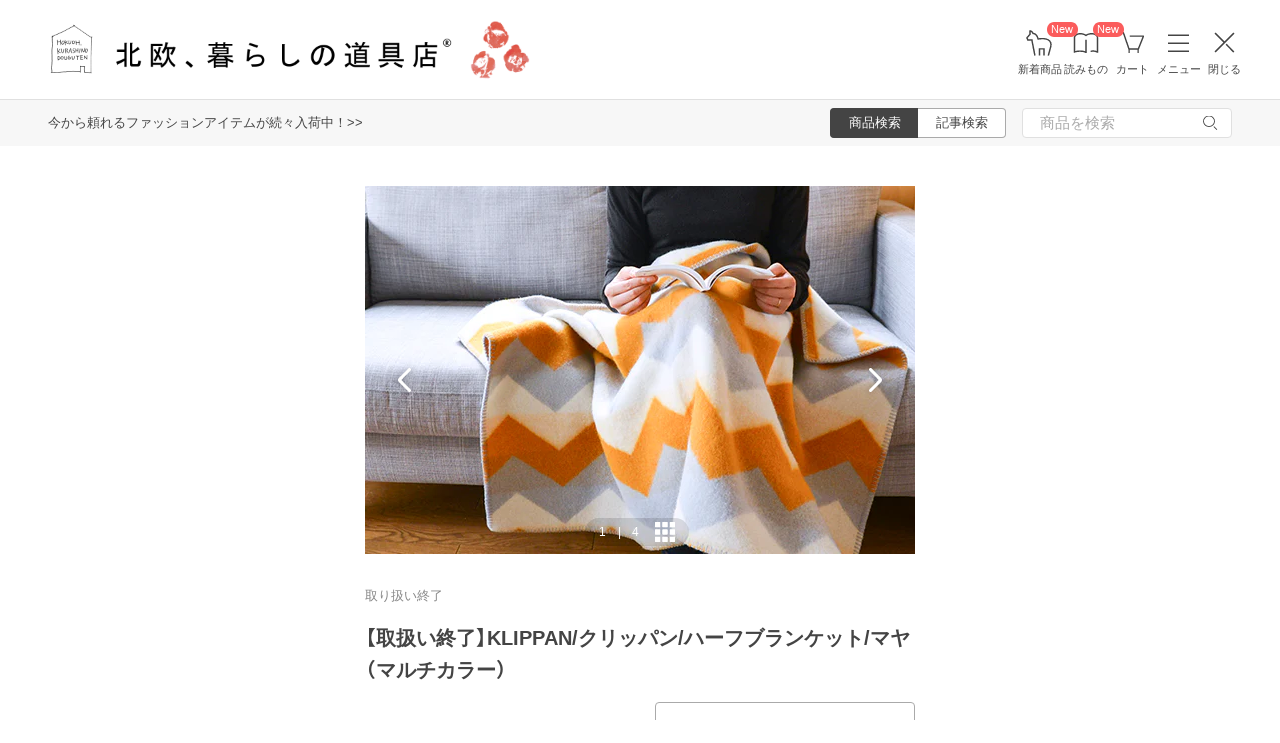

--- FILE ---
content_type: text/html; charset=utf-8
request_url: https://www.google.com/recaptcha/api2/anchor?ar=1&k=6LcjH28gAAAAAMRDhnjWKvJOOxfFKWoiNz_eLOvf&co=aHR0cHM6Ly9ob2t1b2hrdXJhc2hpLmNvbTo0NDM.&hl=en&v=N67nZn4AqZkNcbeMu4prBgzg&size=invisible&anchor-ms=20000&execute-ms=30000&cb=el8tfxlcfb5g
body_size: 48697
content:
<!DOCTYPE HTML><html dir="ltr" lang="en"><head><meta http-equiv="Content-Type" content="text/html; charset=UTF-8">
<meta http-equiv="X-UA-Compatible" content="IE=edge">
<title>reCAPTCHA</title>
<style type="text/css">
/* cyrillic-ext */
@font-face {
  font-family: 'Roboto';
  font-style: normal;
  font-weight: 400;
  font-stretch: 100%;
  src: url(//fonts.gstatic.com/s/roboto/v48/KFO7CnqEu92Fr1ME7kSn66aGLdTylUAMa3GUBHMdazTgWw.woff2) format('woff2');
  unicode-range: U+0460-052F, U+1C80-1C8A, U+20B4, U+2DE0-2DFF, U+A640-A69F, U+FE2E-FE2F;
}
/* cyrillic */
@font-face {
  font-family: 'Roboto';
  font-style: normal;
  font-weight: 400;
  font-stretch: 100%;
  src: url(//fonts.gstatic.com/s/roboto/v48/KFO7CnqEu92Fr1ME7kSn66aGLdTylUAMa3iUBHMdazTgWw.woff2) format('woff2');
  unicode-range: U+0301, U+0400-045F, U+0490-0491, U+04B0-04B1, U+2116;
}
/* greek-ext */
@font-face {
  font-family: 'Roboto';
  font-style: normal;
  font-weight: 400;
  font-stretch: 100%;
  src: url(//fonts.gstatic.com/s/roboto/v48/KFO7CnqEu92Fr1ME7kSn66aGLdTylUAMa3CUBHMdazTgWw.woff2) format('woff2');
  unicode-range: U+1F00-1FFF;
}
/* greek */
@font-face {
  font-family: 'Roboto';
  font-style: normal;
  font-weight: 400;
  font-stretch: 100%;
  src: url(//fonts.gstatic.com/s/roboto/v48/KFO7CnqEu92Fr1ME7kSn66aGLdTylUAMa3-UBHMdazTgWw.woff2) format('woff2');
  unicode-range: U+0370-0377, U+037A-037F, U+0384-038A, U+038C, U+038E-03A1, U+03A3-03FF;
}
/* math */
@font-face {
  font-family: 'Roboto';
  font-style: normal;
  font-weight: 400;
  font-stretch: 100%;
  src: url(//fonts.gstatic.com/s/roboto/v48/KFO7CnqEu92Fr1ME7kSn66aGLdTylUAMawCUBHMdazTgWw.woff2) format('woff2');
  unicode-range: U+0302-0303, U+0305, U+0307-0308, U+0310, U+0312, U+0315, U+031A, U+0326-0327, U+032C, U+032F-0330, U+0332-0333, U+0338, U+033A, U+0346, U+034D, U+0391-03A1, U+03A3-03A9, U+03B1-03C9, U+03D1, U+03D5-03D6, U+03F0-03F1, U+03F4-03F5, U+2016-2017, U+2034-2038, U+203C, U+2040, U+2043, U+2047, U+2050, U+2057, U+205F, U+2070-2071, U+2074-208E, U+2090-209C, U+20D0-20DC, U+20E1, U+20E5-20EF, U+2100-2112, U+2114-2115, U+2117-2121, U+2123-214F, U+2190, U+2192, U+2194-21AE, U+21B0-21E5, U+21F1-21F2, U+21F4-2211, U+2213-2214, U+2216-22FF, U+2308-230B, U+2310, U+2319, U+231C-2321, U+2336-237A, U+237C, U+2395, U+239B-23B7, U+23D0, U+23DC-23E1, U+2474-2475, U+25AF, U+25B3, U+25B7, U+25BD, U+25C1, U+25CA, U+25CC, U+25FB, U+266D-266F, U+27C0-27FF, U+2900-2AFF, U+2B0E-2B11, U+2B30-2B4C, U+2BFE, U+3030, U+FF5B, U+FF5D, U+1D400-1D7FF, U+1EE00-1EEFF;
}
/* symbols */
@font-face {
  font-family: 'Roboto';
  font-style: normal;
  font-weight: 400;
  font-stretch: 100%;
  src: url(//fonts.gstatic.com/s/roboto/v48/KFO7CnqEu92Fr1ME7kSn66aGLdTylUAMaxKUBHMdazTgWw.woff2) format('woff2');
  unicode-range: U+0001-000C, U+000E-001F, U+007F-009F, U+20DD-20E0, U+20E2-20E4, U+2150-218F, U+2190, U+2192, U+2194-2199, U+21AF, U+21E6-21F0, U+21F3, U+2218-2219, U+2299, U+22C4-22C6, U+2300-243F, U+2440-244A, U+2460-24FF, U+25A0-27BF, U+2800-28FF, U+2921-2922, U+2981, U+29BF, U+29EB, U+2B00-2BFF, U+4DC0-4DFF, U+FFF9-FFFB, U+10140-1018E, U+10190-1019C, U+101A0, U+101D0-101FD, U+102E0-102FB, U+10E60-10E7E, U+1D2C0-1D2D3, U+1D2E0-1D37F, U+1F000-1F0FF, U+1F100-1F1AD, U+1F1E6-1F1FF, U+1F30D-1F30F, U+1F315, U+1F31C, U+1F31E, U+1F320-1F32C, U+1F336, U+1F378, U+1F37D, U+1F382, U+1F393-1F39F, U+1F3A7-1F3A8, U+1F3AC-1F3AF, U+1F3C2, U+1F3C4-1F3C6, U+1F3CA-1F3CE, U+1F3D4-1F3E0, U+1F3ED, U+1F3F1-1F3F3, U+1F3F5-1F3F7, U+1F408, U+1F415, U+1F41F, U+1F426, U+1F43F, U+1F441-1F442, U+1F444, U+1F446-1F449, U+1F44C-1F44E, U+1F453, U+1F46A, U+1F47D, U+1F4A3, U+1F4B0, U+1F4B3, U+1F4B9, U+1F4BB, U+1F4BF, U+1F4C8-1F4CB, U+1F4D6, U+1F4DA, U+1F4DF, U+1F4E3-1F4E6, U+1F4EA-1F4ED, U+1F4F7, U+1F4F9-1F4FB, U+1F4FD-1F4FE, U+1F503, U+1F507-1F50B, U+1F50D, U+1F512-1F513, U+1F53E-1F54A, U+1F54F-1F5FA, U+1F610, U+1F650-1F67F, U+1F687, U+1F68D, U+1F691, U+1F694, U+1F698, U+1F6AD, U+1F6B2, U+1F6B9-1F6BA, U+1F6BC, U+1F6C6-1F6CF, U+1F6D3-1F6D7, U+1F6E0-1F6EA, U+1F6F0-1F6F3, U+1F6F7-1F6FC, U+1F700-1F7FF, U+1F800-1F80B, U+1F810-1F847, U+1F850-1F859, U+1F860-1F887, U+1F890-1F8AD, U+1F8B0-1F8BB, U+1F8C0-1F8C1, U+1F900-1F90B, U+1F93B, U+1F946, U+1F984, U+1F996, U+1F9E9, U+1FA00-1FA6F, U+1FA70-1FA7C, U+1FA80-1FA89, U+1FA8F-1FAC6, U+1FACE-1FADC, U+1FADF-1FAE9, U+1FAF0-1FAF8, U+1FB00-1FBFF;
}
/* vietnamese */
@font-face {
  font-family: 'Roboto';
  font-style: normal;
  font-weight: 400;
  font-stretch: 100%;
  src: url(//fonts.gstatic.com/s/roboto/v48/KFO7CnqEu92Fr1ME7kSn66aGLdTylUAMa3OUBHMdazTgWw.woff2) format('woff2');
  unicode-range: U+0102-0103, U+0110-0111, U+0128-0129, U+0168-0169, U+01A0-01A1, U+01AF-01B0, U+0300-0301, U+0303-0304, U+0308-0309, U+0323, U+0329, U+1EA0-1EF9, U+20AB;
}
/* latin-ext */
@font-face {
  font-family: 'Roboto';
  font-style: normal;
  font-weight: 400;
  font-stretch: 100%;
  src: url(//fonts.gstatic.com/s/roboto/v48/KFO7CnqEu92Fr1ME7kSn66aGLdTylUAMa3KUBHMdazTgWw.woff2) format('woff2');
  unicode-range: U+0100-02BA, U+02BD-02C5, U+02C7-02CC, U+02CE-02D7, U+02DD-02FF, U+0304, U+0308, U+0329, U+1D00-1DBF, U+1E00-1E9F, U+1EF2-1EFF, U+2020, U+20A0-20AB, U+20AD-20C0, U+2113, U+2C60-2C7F, U+A720-A7FF;
}
/* latin */
@font-face {
  font-family: 'Roboto';
  font-style: normal;
  font-weight: 400;
  font-stretch: 100%;
  src: url(//fonts.gstatic.com/s/roboto/v48/KFO7CnqEu92Fr1ME7kSn66aGLdTylUAMa3yUBHMdazQ.woff2) format('woff2');
  unicode-range: U+0000-00FF, U+0131, U+0152-0153, U+02BB-02BC, U+02C6, U+02DA, U+02DC, U+0304, U+0308, U+0329, U+2000-206F, U+20AC, U+2122, U+2191, U+2193, U+2212, U+2215, U+FEFF, U+FFFD;
}
/* cyrillic-ext */
@font-face {
  font-family: 'Roboto';
  font-style: normal;
  font-weight: 500;
  font-stretch: 100%;
  src: url(//fonts.gstatic.com/s/roboto/v48/KFO7CnqEu92Fr1ME7kSn66aGLdTylUAMa3GUBHMdazTgWw.woff2) format('woff2');
  unicode-range: U+0460-052F, U+1C80-1C8A, U+20B4, U+2DE0-2DFF, U+A640-A69F, U+FE2E-FE2F;
}
/* cyrillic */
@font-face {
  font-family: 'Roboto';
  font-style: normal;
  font-weight: 500;
  font-stretch: 100%;
  src: url(//fonts.gstatic.com/s/roboto/v48/KFO7CnqEu92Fr1ME7kSn66aGLdTylUAMa3iUBHMdazTgWw.woff2) format('woff2');
  unicode-range: U+0301, U+0400-045F, U+0490-0491, U+04B0-04B1, U+2116;
}
/* greek-ext */
@font-face {
  font-family: 'Roboto';
  font-style: normal;
  font-weight: 500;
  font-stretch: 100%;
  src: url(//fonts.gstatic.com/s/roboto/v48/KFO7CnqEu92Fr1ME7kSn66aGLdTylUAMa3CUBHMdazTgWw.woff2) format('woff2');
  unicode-range: U+1F00-1FFF;
}
/* greek */
@font-face {
  font-family: 'Roboto';
  font-style: normal;
  font-weight: 500;
  font-stretch: 100%;
  src: url(//fonts.gstatic.com/s/roboto/v48/KFO7CnqEu92Fr1ME7kSn66aGLdTylUAMa3-UBHMdazTgWw.woff2) format('woff2');
  unicode-range: U+0370-0377, U+037A-037F, U+0384-038A, U+038C, U+038E-03A1, U+03A3-03FF;
}
/* math */
@font-face {
  font-family: 'Roboto';
  font-style: normal;
  font-weight: 500;
  font-stretch: 100%;
  src: url(//fonts.gstatic.com/s/roboto/v48/KFO7CnqEu92Fr1ME7kSn66aGLdTylUAMawCUBHMdazTgWw.woff2) format('woff2');
  unicode-range: U+0302-0303, U+0305, U+0307-0308, U+0310, U+0312, U+0315, U+031A, U+0326-0327, U+032C, U+032F-0330, U+0332-0333, U+0338, U+033A, U+0346, U+034D, U+0391-03A1, U+03A3-03A9, U+03B1-03C9, U+03D1, U+03D5-03D6, U+03F0-03F1, U+03F4-03F5, U+2016-2017, U+2034-2038, U+203C, U+2040, U+2043, U+2047, U+2050, U+2057, U+205F, U+2070-2071, U+2074-208E, U+2090-209C, U+20D0-20DC, U+20E1, U+20E5-20EF, U+2100-2112, U+2114-2115, U+2117-2121, U+2123-214F, U+2190, U+2192, U+2194-21AE, U+21B0-21E5, U+21F1-21F2, U+21F4-2211, U+2213-2214, U+2216-22FF, U+2308-230B, U+2310, U+2319, U+231C-2321, U+2336-237A, U+237C, U+2395, U+239B-23B7, U+23D0, U+23DC-23E1, U+2474-2475, U+25AF, U+25B3, U+25B7, U+25BD, U+25C1, U+25CA, U+25CC, U+25FB, U+266D-266F, U+27C0-27FF, U+2900-2AFF, U+2B0E-2B11, U+2B30-2B4C, U+2BFE, U+3030, U+FF5B, U+FF5D, U+1D400-1D7FF, U+1EE00-1EEFF;
}
/* symbols */
@font-face {
  font-family: 'Roboto';
  font-style: normal;
  font-weight: 500;
  font-stretch: 100%;
  src: url(//fonts.gstatic.com/s/roboto/v48/KFO7CnqEu92Fr1ME7kSn66aGLdTylUAMaxKUBHMdazTgWw.woff2) format('woff2');
  unicode-range: U+0001-000C, U+000E-001F, U+007F-009F, U+20DD-20E0, U+20E2-20E4, U+2150-218F, U+2190, U+2192, U+2194-2199, U+21AF, U+21E6-21F0, U+21F3, U+2218-2219, U+2299, U+22C4-22C6, U+2300-243F, U+2440-244A, U+2460-24FF, U+25A0-27BF, U+2800-28FF, U+2921-2922, U+2981, U+29BF, U+29EB, U+2B00-2BFF, U+4DC0-4DFF, U+FFF9-FFFB, U+10140-1018E, U+10190-1019C, U+101A0, U+101D0-101FD, U+102E0-102FB, U+10E60-10E7E, U+1D2C0-1D2D3, U+1D2E0-1D37F, U+1F000-1F0FF, U+1F100-1F1AD, U+1F1E6-1F1FF, U+1F30D-1F30F, U+1F315, U+1F31C, U+1F31E, U+1F320-1F32C, U+1F336, U+1F378, U+1F37D, U+1F382, U+1F393-1F39F, U+1F3A7-1F3A8, U+1F3AC-1F3AF, U+1F3C2, U+1F3C4-1F3C6, U+1F3CA-1F3CE, U+1F3D4-1F3E0, U+1F3ED, U+1F3F1-1F3F3, U+1F3F5-1F3F7, U+1F408, U+1F415, U+1F41F, U+1F426, U+1F43F, U+1F441-1F442, U+1F444, U+1F446-1F449, U+1F44C-1F44E, U+1F453, U+1F46A, U+1F47D, U+1F4A3, U+1F4B0, U+1F4B3, U+1F4B9, U+1F4BB, U+1F4BF, U+1F4C8-1F4CB, U+1F4D6, U+1F4DA, U+1F4DF, U+1F4E3-1F4E6, U+1F4EA-1F4ED, U+1F4F7, U+1F4F9-1F4FB, U+1F4FD-1F4FE, U+1F503, U+1F507-1F50B, U+1F50D, U+1F512-1F513, U+1F53E-1F54A, U+1F54F-1F5FA, U+1F610, U+1F650-1F67F, U+1F687, U+1F68D, U+1F691, U+1F694, U+1F698, U+1F6AD, U+1F6B2, U+1F6B9-1F6BA, U+1F6BC, U+1F6C6-1F6CF, U+1F6D3-1F6D7, U+1F6E0-1F6EA, U+1F6F0-1F6F3, U+1F6F7-1F6FC, U+1F700-1F7FF, U+1F800-1F80B, U+1F810-1F847, U+1F850-1F859, U+1F860-1F887, U+1F890-1F8AD, U+1F8B0-1F8BB, U+1F8C0-1F8C1, U+1F900-1F90B, U+1F93B, U+1F946, U+1F984, U+1F996, U+1F9E9, U+1FA00-1FA6F, U+1FA70-1FA7C, U+1FA80-1FA89, U+1FA8F-1FAC6, U+1FACE-1FADC, U+1FADF-1FAE9, U+1FAF0-1FAF8, U+1FB00-1FBFF;
}
/* vietnamese */
@font-face {
  font-family: 'Roboto';
  font-style: normal;
  font-weight: 500;
  font-stretch: 100%;
  src: url(//fonts.gstatic.com/s/roboto/v48/KFO7CnqEu92Fr1ME7kSn66aGLdTylUAMa3OUBHMdazTgWw.woff2) format('woff2');
  unicode-range: U+0102-0103, U+0110-0111, U+0128-0129, U+0168-0169, U+01A0-01A1, U+01AF-01B0, U+0300-0301, U+0303-0304, U+0308-0309, U+0323, U+0329, U+1EA0-1EF9, U+20AB;
}
/* latin-ext */
@font-face {
  font-family: 'Roboto';
  font-style: normal;
  font-weight: 500;
  font-stretch: 100%;
  src: url(//fonts.gstatic.com/s/roboto/v48/KFO7CnqEu92Fr1ME7kSn66aGLdTylUAMa3KUBHMdazTgWw.woff2) format('woff2');
  unicode-range: U+0100-02BA, U+02BD-02C5, U+02C7-02CC, U+02CE-02D7, U+02DD-02FF, U+0304, U+0308, U+0329, U+1D00-1DBF, U+1E00-1E9F, U+1EF2-1EFF, U+2020, U+20A0-20AB, U+20AD-20C0, U+2113, U+2C60-2C7F, U+A720-A7FF;
}
/* latin */
@font-face {
  font-family: 'Roboto';
  font-style: normal;
  font-weight: 500;
  font-stretch: 100%;
  src: url(//fonts.gstatic.com/s/roboto/v48/KFO7CnqEu92Fr1ME7kSn66aGLdTylUAMa3yUBHMdazQ.woff2) format('woff2');
  unicode-range: U+0000-00FF, U+0131, U+0152-0153, U+02BB-02BC, U+02C6, U+02DA, U+02DC, U+0304, U+0308, U+0329, U+2000-206F, U+20AC, U+2122, U+2191, U+2193, U+2212, U+2215, U+FEFF, U+FFFD;
}
/* cyrillic-ext */
@font-face {
  font-family: 'Roboto';
  font-style: normal;
  font-weight: 900;
  font-stretch: 100%;
  src: url(//fonts.gstatic.com/s/roboto/v48/KFO7CnqEu92Fr1ME7kSn66aGLdTylUAMa3GUBHMdazTgWw.woff2) format('woff2');
  unicode-range: U+0460-052F, U+1C80-1C8A, U+20B4, U+2DE0-2DFF, U+A640-A69F, U+FE2E-FE2F;
}
/* cyrillic */
@font-face {
  font-family: 'Roboto';
  font-style: normal;
  font-weight: 900;
  font-stretch: 100%;
  src: url(//fonts.gstatic.com/s/roboto/v48/KFO7CnqEu92Fr1ME7kSn66aGLdTylUAMa3iUBHMdazTgWw.woff2) format('woff2');
  unicode-range: U+0301, U+0400-045F, U+0490-0491, U+04B0-04B1, U+2116;
}
/* greek-ext */
@font-face {
  font-family: 'Roboto';
  font-style: normal;
  font-weight: 900;
  font-stretch: 100%;
  src: url(//fonts.gstatic.com/s/roboto/v48/KFO7CnqEu92Fr1ME7kSn66aGLdTylUAMa3CUBHMdazTgWw.woff2) format('woff2');
  unicode-range: U+1F00-1FFF;
}
/* greek */
@font-face {
  font-family: 'Roboto';
  font-style: normal;
  font-weight: 900;
  font-stretch: 100%;
  src: url(//fonts.gstatic.com/s/roboto/v48/KFO7CnqEu92Fr1ME7kSn66aGLdTylUAMa3-UBHMdazTgWw.woff2) format('woff2');
  unicode-range: U+0370-0377, U+037A-037F, U+0384-038A, U+038C, U+038E-03A1, U+03A3-03FF;
}
/* math */
@font-face {
  font-family: 'Roboto';
  font-style: normal;
  font-weight: 900;
  font-stretch: 100%;
  src: url(//fonts.gstatic.com/s/roboto/v48/KFO7CnqEu92Fr1ME7kSn66aGLdTylUAMawCUBHMdazTgWw.woff2) format('woff2');
  unicode-range: U+0302-0303, U+0305, U+0307-0308, U+0310, U+0312, U+0315, U+031A, U+0326-0327, U+032C, U+032F-0330, U+0332-0333, U+0338, U+033A, U+0346, U+034D, U+0391-03A1, U+03A3-03A9, U+03B1-03C9, U+03D1, U+03D5-03D6, U+03F0-03F1, U+03F4-03F5, U+2016-2017, U+2034-2038, U+203C, U+2040, U+2043, U+2047, U+2050, U+2057, U+205F, U+2070-2071, U+2074-208E, U+2090-209C, U+20D0-20DC, U+20E1, U+20E5-20EF, U+2100-2112, U+2114-2115, U+2117-2121, U+2123-214F, U+2190, U+2192, U+2194-21AE, U+21B0-21E5, U+21F1-21F2, U+21F4-2211, U+2213-2214, U+2216-22FF, U+2308-230B, U+2310, U+2319, U+231C-2321, U+2336-237A, U+237C, U+2395, U+239B-23B7, U+23D0, U+23DC-23E1, U+2474-2475, U+25AF, U+25B3, U+25B7, U+25BD, U+25C1, U+25CA, U+25CC, U+25FB, U+266D-266F, U+27C0-27FF, U+2900-2AFF, U+2B0E-2B11, U+2B30-2B4C, U+2BFE, U+3030, U+FF5B, U+FF5D, U+1D400-1D7FF, U+1EE00-1EEFF;
}
/* symbols */
@font-face {
  font-family: 'Roboto';
  font-style: normal;
  font-weight: 900;
  font-stretch: 100%;
  src: url(//fonts.gstatic.com/s/roboto/v48/KFO7CnqEu92Fr1ME7kSn66aGLdTylUAMaxKUBHMdazTgWw.woff2) format('woff2');
  unicode-range: U+0001-000C, U+000E-001F, U+007F-009F, U+20DD-20E0, U+20E2-20E4, U+2150-218F, U+2190, U+2192, U+2194-2199, U+21AF, U+21E6-21F0, U+21F3, U+2218-2219, U+2299, U+22C4-22C6, U+2300-243F, U+2440-244A, U+2460-24FF, U+25A0-27BF, U+2800-28FF, U+2921-2922, U+2981, U+29BF, U+29EB, U+2B00-2BFF, U+4DC0-4DFF, U+FFF9-FFFB, U+10140-1018E, U+10190-1019C, U+101A0, U+101D0-101FD, U+102E0-102FB, U+10E60-10E7E, U+1D2C0-1D2D3, U+1D2E0-1D37F, U+1F000-1F0FF, U+1F100-1F1AD, U+1F1E6-1F1FF, U+1F30D-1F30F, U+1F315, U+1F31C, U+1F31E, U+1F320-1F32C, U+1F336, U+1F378, U+1F37D, U+1F382, U+1F393-1F39F, U+1F3A7-1F3A8, U+1F3AC-1F3AF, U+1F3C2, U+1F3C4-1F3C6, U+1F3CA-1F3CE, U+1F3D4-1F3E0, U+1F3ED, U+1F3F1-1F3F3, U+1F3F5-1F3F7, U+1F408, U+1F415, U+1F41F, U+1F426, U+1F43F, U+1F441-1F442, U+1F444, U+1F446-1F449, U+1F44C-1F44E, U+1F453, U+1F46A, U+1F47D, U+1F4A3, U+1F4B0, U+1F4B3, U+1F4B9, U+1F4BB, U+1F4BF, U+1F4C8-1F4CB, U+1F4D6, U+1F4DA, U+1F4DF, U+1F4E3-1F4E6, U+1F4EA-1F4ED, U+1F4F7, U+1F4F9-1F4FB, U+1F4FD-1F4FE, U+1F503, U+1F507-1F50B, U+1F50D, U+1F512-1F513, U+1F53E-1F54A, U+1F54F-1F5FA, U+1F610, U+1F650-1F67F, U+1F687, U+1F68D, U+1F691, U+1F694, U+1F698, U+1F6AD, U+1F6B2, U+1F6B9-1F6BA, U+1F6BC, U+1F6C6-1F6CF, U+1F6D3-1F6D7, U+1F6E0-1F6EA, U+1F6F0-1F6F3, U+1F6F7-1F6FC, U+1F700-1F7FF, U+1F800-1F80B, U+1F810-1F847, U+1F850-1F859, U+1F860-1F887, U+1F890-1F8AD, U+1F8B0-1F8BB, U+1F8C0-1F8C1, U+1F900-1F90B, U+1F93B, U+1F946, U+1F984, U+1F996, U+1F9E9, U+1FA00-1FA6F, U+1FA70-1FA7C, U+1FA80-1FA89, U+1FA8F-1FAC6, U+1FACE-1FADC, U+1FADF-1FAE9, U+1FAF0-1FAF8, U+1FB00-1FBFF;
}
/* vietnamese */
@font-face {
  font-family: 'Roboto';
  font-style: normal;
  font-weight: 900;
  font-stretch: 100%;
  src: url(//fonts.gstatic.com/s/roboto/v48/KFO7CnqEu92Fr1ME7kSn66aGLdTylUAMa3OUBHMdazTgWw.woff2) format('woff2');
  unicode-range: U+0102-0103, U+0110-0111, U+0128-0129, U+0168-0169, U+01A0-01A1, U+01AF-01B0, U+0300-0301, U+0303-0304, U+0308-0309, U+0323, U+0329, U+1EA0-1EF9, U+20AB;
}
/* latin-ext */
@font-face {
  font-family: 'Roboto';
  font-style: normal;
  font-weight: 900;
  font-stretch: 100%;
  src: url(//fonts.gstatic.com/s/roboto/v48/KFO7CnqEu92Fr1ME7kSn66aGLdTylUAMa3KUBHMdazTgWw.woff2) format('woff2');
  unicode-range: U+0100-02BA, U+02BD-02C5, U+02C7-02CC, U+02CE-02D7, U+02DD-02FF, U+0304, U+0308, U+0329, U+1D00-1DBF, U+1E00-1E9F, U+1EF2-1EFF, U+2020, U+20A0-20AB, U+20AD-20C0, U+2113, U+2C60-2C7F, U+A720-A7FF;
}
/* latin */
@font-face {
  font-family: 'Roboto';
  font-style: normal;
  font-weight: 900;
  font-stretch: 100%;
  src: url(//fonts.gstatic.com/s/roboto/v48/KFO7CnqEu92Fr1ME7kSn66aGLdTylUAMa3yUBHMdazQ.woff2) format('woff2');
  unicode-range: U+0000-00FF, U+0131, U+0152-0153, U+02BB-02BC, U+02C6, U+02DA, U+02DC, U+0304, U+0308, U+0329, U+2000-206F, U+20AC, U+2122, U+2191, U+2193, U+2212, U+2215, U+FEFF, U+FFFD;
}

</style>
<link rel="stylesheet" type="text/css" href="https://www.gstatic.com/recaptcha/releases/N67nZn4AqZkNcbeMu4prBgzg/styles__ltr.css">
<script nonce="bbqBO1Gy0dn6AzaJ08BcCA" type="text/javascript">window['__recaptcha_api'] = 'https://www.google.com/recaptcha/api2/';</script>
<script type="text/javascript" src="https://www.gstatic.com/recaptcha/releases/N67nZn4AqZkNcbeMu4prBgzg/recaptcha__en.js" nonce="bbqBO1Gy0dn6AzaJ08BcCA">
      
    </script></head>
<body><div id="rc-anchor-alert" class="rc-anchor-alert"></div>
<input type="hidden" id="recaptcha-token" value="[base64]">
<script type="text/javascript" nonce="bbqBO1Gy0dn6AzaJ08BcCA">
      recaptcha.anchor.Main.init("[\x22ainput\x22,[\x22bgdata\x22,\x22\x22,\[base64]/[base64]/[base64]/[base64]/[base64]/[base64]/[base64]/[base64]/bmV3IFlbcV0oQVswXSk6aD09Mj9uZXcgWVtxXShBWzBdLEFbMV0pOmg9PTM/bmV3IFlbcV0oQVswXSxBWzFdLEFbMl0pOmg9PTQ/[base64]/aXcoSS5ILEkpOngoOCx0cnVlLEkpfSxFMj12LnJlcXVlc3RJZGxlQ2FsbGJhY2s/[base64]/[base64]/[base64]/[base64]\\u003d\x22,\[base64]\\u003d\x22,\[base64]/[base64]/DqkFgA8KGw4rCrsOuUAzDqMOqUMOgw4zDjMK4BcOKSsOSwo7DkW0Pw4E0wqnDrlhHTsKRbhJ0w7zCvD3CucOHQcO/XcOvw5rCp8OLRMKQwrXDnMOnwq9dZkMwwpPCisK7w6JwfsOWTMK5wolXQ8KPwqFaw6jCqcOwc8Ozw6TDsMKzBlTDmg/Dh8Kew7jCvcKIQUtwC8OWRsOrwo80wpQwOFMkBBRIwqzCh3DCkcK5cS3DiUvClH4IVHXDtRQFC8KmSMOFEF/Ct0vDsMKYwqVlwrMFFATCtsKRw6ADDFnCphLDuHt5JMO/[base64]/CiMOjScOww7LCvn/CjW0SShY1cGjDnMKqwojCsVsFecK6I8O4w7DDgMO6AcOUwqsGDsOBwosLwrVRw6jCrMKCMsKTwrzDrcKUNsOjw7/DicOKw6nDthzDl3dPw71mAMKtwr7Dh8KsTMKww6PDlcKiGSAVw4nDicO5NcKERcKMwpwjbMOGRcOIw41eWMKwYhxnwoLCosOPAhtjDcOwwo/DoiBXEy3CssOjL8O6E1okY0TDt8O0GSNISlIxW8OtRX/Ck8OUZMKpBMOrwojDl8OrXQTCgHY9w6/DhMO1wpzCnMOaXQ7CqUHDm8KAwpMpWDPCvMKhw5/Cq8KhLsK0w4cvSXbCi2xMIBfCmsKcNFjDlm7DpDJsw6pYcgHCmmwgw6HDsiYCwo7Cp8ONwobCqyjDtcKnw7JpwrfDvsOAw4oYw6Juwp/[base64]/DoxZeV8Ouw4jCqcO4woPDtSBswrtgFQ3Dv1LDqFTDsMOcQSAyw6HDscODw6/Dv8OFwprCgcOwMQnCocKNw7/[base64]/[base64]/[base64]/DtMK+w6nCqMOaw55Rc8OWUsOlNhNeKjgmccKiw61QwoB9wqIiw7s/w4lNw6Msw5XDusOFBRdkwrRASDbDsMK4I8Ksw7zDrMKZL8O+BS/CmDzCiMKyXAzCnsOqwofClcKwacObXMKqJMODaEfDt8K6b0wzwrECbsOTw5AKwqzDicKnDDdwwqQDYMKrUsK+ExjCkW/Dp8OwBMOYVsOoDsKBVF1pw6omw5l8w4lzR8Olw7rCnGjDnsKMw73CksK/w77Cj8Odw4rCtcO+w7fDgRNpdWpiacKGwrIRfGrCqWPDoTDCs8KQFsK6w4l6e8KzLsOdVMK2QH5mDcO0DUhQHxrCmwPDkD9zIcOPw5vDscO8w4IBF1TDoAc7wojDuErCnXh9wqfDmcKiMBvDmkPCgsOXBEbCiXnCk8O/EMOQGMKrwojCusODwqVow47DtMOKdgbDqmLDh1rDjhFnw6LChxELVi9UXMKUOsKuw5fDmsOZB8OMw4tFIcOWwqLCg8K7w43DvMKWwqHCggfChRrCuEFbBHHDvmjCkVXCgsKmKcKQWxF8FXbDh8KLEVTCtcOmwqDCjMKmJiQqw6TDuwrDh8O/wq9vw7ppEMK/[base64]/CgsOaOCFSw69cwqzCpXHDrkrDqlLDvXgGw5l6c8KcX3nCmzE0QFYKbMKhwprCkDBqw4LDr8OiwpbDrFtbagRswr/[base64]/DvTMxw7LCmRrDryHDhcO7eGAFwqXCuxrDj33CvcKiVRBtXcKzw651ABXClsKEwozCmcKKXcOAwrIWZicQTATCpg/CgMOKGcKMVnLCqDFnTMK3w480w6hLw7nCjcODw4/CqMKkL8OieAnDgcOMwqTCn3pkw60+acKow7sOc8O1K1bDv1TCoCMIDcK+f0HDpMK2w6nChDXDvAHCk8KuQ0piwpXChDrDn1/[base64]/[base64]/[base64]/CrlTDnkt7w7/[base64]/DrV9OIwErYcOoaRN7HcOpRMO8CUQrwoPCrcO9TMKifEoZwpDDuxA+wq0mWcKCwpTCqygPwrkdD8Kjw5nDtsOGw57CqsKXDcOCeR9OKQvDvMO2w6ULwpF0SEYuw73Dj3nDncK1w5rCj8OqwqfDmMOLwpcSQsKOWRjCrxDDmcOZwoBFG8K7O1/CqSrDocO0w4fDiMKwQgXClsOeEQfDvXhSYsKTwqbDmcKDwokWB3oIcVXCuMOfw5UaeMKgH3HDoMO4Sx3CmcKqw7R6RcOeBMKnfcKCOcKowqtbwq3CoQAfwpZgw7TDnDZDwqLCtm8kwofDr19mA8OUw7JUw57DnlrCvm4VwqbCp8O5w77Ch8KowqZUX1F/REnCrDcKcsKnXyHDtsKNMXRUT8Orw7oGUBRjR8OMw6/CrCjDrMOUFcOEMsO4YsKew5B9OnoKaXksZAY0wpTDpU1wFHhSwr9dw5oAwp3DjGJOEx9WDzjCqsKFw5oFSBI1b8OKwpzDumHDvMOUEDHDvh9bTjJRw7vCiDIawrMFTE/CoMOZwp3Cpx7CmB7DrA0Hw7DDusKpw4V7w5ZYeFbCjcKuw6jClcOcHsOEDMO5wq1Iw4ocYgTDhsK9woLDlTUcSWjCq8OQbMKtw7Z7wrjCv2htScOaFMKbSWHCp3wiPG/DolPDi8OawoseN8K4HsKswpx/[base64]/Cr8KGw6FDVVvDhGfDocKhDMKqwrLDrGckesKewo7DrsKND2QjwrXCgMOAUMOvwoDDl3nCk1tmC8Ktw6DDlcKydsOHwqkIw4IKVCjCm8O1FUF5fyXDkAXDvsKtwonCj8Ovw7vDqcO1V8Kawq7CpEDDgg/DoFUdwrDDqcKSQ8KhL8KtE18wwrY2wqR7Wz7DngxJw77DlxrCkR8rwqvDrRjCun18w5nCv0sQw6hMw6vDmCDDryE5woXDhTlhMyouIV/DjDkmFMO+VFTCqcO5GsOzwp1nTMKKwovCi8Otw5vClA/CsCgkOxlKK245w7XDryFDXQ/CuHBRwovClMOgw4ZADsO/wozDtUFwD8KyBxHClXrCgEYSwpfCgMO9AhRcw7fCkzLCp8KMC8Kfw4Anw6Udw4pcfMO/GMKkw7nDssKOJyl5w4zDicKWw7kLbcOFw6TCkjPDnMO6w74fw6rDvsONw7DDv8K5w57DvsKEw4pOw6LDjMOvdDsKbMKlw73DrMOCw4gFFBAfwoJ+Zm3CvgrDpMO6w5rCg8OzTsKoFw/Ch1A9wrt4w49Swq/DkDHDpMKgPGzDp3LDiMKGwp3DnCnDt0PCmcOWwqB1NwDCl3Y8wq8aw755w5UcD8OTAV8Kw7/CgcKuw7zCsifClFjCsGHDlUTCkDJEcsOILVpwJ8Kmw6TDoSIiwr3CijnCtsKSMMKAcmjDh8Kxwr/CsQ/[base64]/YsKBwrvCrsKuwqTDqcOkWFPDhcKiTHTDvgwCZHQxwoh2wosYw5DCi8K4wonCuMKPwooxHjLDt2cWw6/CrMKedRJAw7x2w7h2w5PCksKzw4rDvcOGbSxSwo8xwqAdSgzCpcKEw68qwrlFwqpgaSzCt8KfBhINDx/[base64]/DrMOUH0VTw4fDjMOZwrXCv3jCtgF/wrR/[base64]/wrrCj8KPMRnCmUHDoMODc0AHUBYSAUXCoMOEIsOjw7t7EcO9w6JLGCzChhDDsCzCkX3DrsOkDQTCocKYD8KiwrgXeMKgOjDCvcKKKgQ6W8K/PRNRw4QsfsK9fAPDuMOfwobCuR9jf8KRfUxgwpAvwq7ClMODJ8KnQcOww6VZwpTDiMKUw6TDuSEAP8Ouwrhqwq7Dr3kIwpjDlyDCnsKZwoZ+wr/DlQnDrRFvw51SYMKew6nCqWfDj8K5w7DDlcOgw6gPJcOtwoojO8OmU8OtasKpwqfDuQ5sw7ZuSmoHMGQVYTDDrcK/CCDDgsO7e8Ktw5rCvAHDiMKfchQ6JcK6HB4LfsOYKjLDswNXL8K9wo7CvsKXawvCt2HDusKEwqLCi8KaJMOzw4vCpQHCjMKAw6J5wqx0EhLCnjYbwrxewrBAOWN/wrvCn8KgLsOFS3TDmGQFwr7DhsKew7LDoxpGw4fCk8Kte8KefjpDdj/Dj1wVf8KIwq/DvkIcckNifS/[base64]/[base64]/bcK/[base64]/DmFDCjsKEwq7DtsKxw7FGDmt+w4LCo8O5RsONw5oAwpvCqcOuw6XDmcOzNcO0w4rChUUHw58CAwsZw6QGR8O2XjpPw58twqfCvE8kw6HCocKkPC4tfx3DhnTCssOQw5TCisK2wrtNIG1CwpLDpTrCgsKLej99woPCksKmw74YN2sYw7rCml/[base64]/ChMOrw7FBwpF3w4xSSyPCqsOswrvDvMKCw4fCpmPCh8K7w4ZJHQZtwodjw6cWTh/[base64]/wqxUPMO8w6ZZLcO/[base64]/Dnj3DlMKAJ1RAwr/Ci2Asw6PDo8KEwqjCn8O7HxPCvRTDqFPCrk4aYMO7Ehg+worCtMO5DMOXMXoTVcKNw5QJw5zDq8Ovb8O/b0TCnxjCg8KtasKqIcKNwoUJw7LCkW4FasKwwrEnwodXw5Vsw4B9wqlNwrHDg8O2UWbDtg5lWzvDkw3DgzNpB2BUw5Vww6fDk8OBwpcRVMKuamRwI8OQTMK+ScK4w55jwpF3dsOdH3N8wpvCiMKYwqLDmzdwS2TDjCxYJ8KCNWrCsV/[base64]/wo9cTBlrBcO/[base64]/[base64]/w6lnKMOWChLCo3h2wo8SfsKxFcKkwpYlw4HDmMKrYMOsHMKDMGkzwqzDkMKbGAZjc8K9w7IUwr3CuAbDk1PDh8KBwrY8cjQ3R1FqwrtQwoN7wrdrwqEPAzpTITXDni4Vwr9Jw5NAw4XCk8Onw4rDvhfCicK5UhrDuzHDvcKxwqJgw408dz/CmsKZFgBnbVpuABzDtkdSw4XDpMO1HMOUeMKUQR4vw6U5wqXDoMOPw7N6VMOTwrJ+JcODw5wgw5VTfzU1wo3ClsO8w63Dp8KCJcOPwooYwpHDg8Ktw6ttwqJBwrPDpF4VSCnDjcKZfMKrw65rc8O5CMKeWzXDucOKMm4uwp/CsMO3Z8KlTEjDrhHDqcKrdcKjAMOpdcOrwowmw5XDjndcw5UVc8Kjw7vDq8OzKwgdw6jCqsO1acKcWUchw51CLsODwptcHMKjPsOkwo8Ow6nDtXRCK8OqJsO5LR7DgsKKa8ONw6HCqRZMG1l/KHAAOwsUw4TDmzR/[base64]/WsO9KMOEw4Zudwdzw6QwwpzCoTTCu8OkwqVyQjrDmcKGdy3DnxMFwoZtODI1Khp5w7PDg8Kfw4PDmcOJw6jDsQbCuBhkRsOhwrNbEcKKbkHCp35KwqbCrMK2wqPDlMOmw4rDohTChg/Dm8OOwrQ5woLCp8KoSnxtM8Kww6bDiS/DjAbCkUPCqsKMD09zFmddH0l/wqEqw6R7wo/[base64]/[base64]/w6gkwrxtw7XCl2PDlwkDPcO4VSRRw6/Cpx/CgcO1AcKRFMORPMKHw43ChcKyw7pmVRlxw5DDosOAw5jDi8K5w4QyZ8K2dcOww6xkwqHDkn7Du8K/w77CmXjDjFJgFSPDs8KWw6ghw6PDr2HDncO8V8KIOcK4w4vCq8OFw5Jjw5jCnmrCtsK5w5DCsHLCg8OAI8OsMMOGfAvCksKsQcKeHkx5woNBw5/Dnn/DnsO6w5AXwroxXnVvw7rDpcOqwr7DscO0wpzDs8Kqw7Rmw5l1OsKmdsOnw4vDrsKRw5fDnMKtwpktwqbCnhoUODIteMOkwqQxworCiC/CpybDpsKBwrXDsU/[base64]/DhCJywo/DngDCsmU1Z0R8w4/Ck0dmbsOVwqZOwrrDjCQLw4/[base64]/[base64]/DpkZ1wp00esK/[base64]/Du37DiQnDigHCl8OawpACw67DmlZ9Didzw7HDh1TDkjtTAGk9J8ONVMKrT3TDosOAOlkSfDjDi3fDl8Oqw4E0wrHDi8Knwps7w7sRw47DjBjCtMKgCUfCnHnCn24/w5jDj8Kbw75SW8Khw73Cvlw4w7/CtsKjwrcyw7fCjk1qNMOGZyfDkMKPPMO1w7M4w5gAGUbDr8OABTbCtHtqwrJpVMOiwp3Ds3PCr8KAw4dNwrnDikcywpcCw5nDgT3DuF/[base64]/DoMOCK8O7bMO2JFFkwrxEwp8mwojCrDlAai0ewrduMsOpI2chwqLCuHknQjfCqMONasO0wpRxw4/Ch8OqbsOsw47DsMKxVAzDmcK8c8Oqw6PDuG1CwooEw5fDr8K9OF8jwp/DhRkuw5nDoWTChmIqFyzDvcKKw47CkGpYw5LDicOKGW0dwrHDjgITw6/[base64]/wonCmmrCvxvDssOUUxjDrS96BS3DucKxSyctQQrDuMO7dCRmb8OTw5NQXMOqw6TClSzCj0h/wqZBF0ckw6YjRHHDjXDCpgrDgsOqw7PCgA84IlTChXkowozCucK/YEdQEhPDjw0HLcKUwo/Ci1jCsR7CgMOmwpbDnz3CkGXCuMOQwpzDs8KeVsOzwoNQA2sMe2rCinjCmGZbwonDjsONWCQSD8OWw4/CmkTCqGpCw6LDvClff8KdH3HCpDHDlMK2NsOWHRvDqMONVMKfEcKJw5/DliAbQyjCo20rwo5ywp3DscKkb8K5McKxKsOWw77DtcOMwo0gw7YLw7DDlGTCuDAsUkNPw4UXw73CtR1iXnhtZw5kwoxqLSdgCMOvwqXCuwzCqAMjN8Oqw6h6w7kywprDvsOnwolPLDfDqcOoAlrCj18WwrdewrTCmsKXQMKww7Zbwo/Cg2cUK8OTw4TDvGHDtRbDgsKhw5FrwplEM3dswqvDsMKmw5/[base64]/IDnDj8O2woHCmcONWMO/[base64]/[base64]/wpPDswc4wrzDssKXNcKPwqITwoTDunLDl8KMw77Cn8KZIz7DqyXDsMOXw4E7wqTDnsKtwqFSw7k1EXPDiFzCjkXCkcOzPsKJw5IZLzDDisOCwqNbDgXDjcOOw4PDvSfCu8Otw4HDgcKZUVp0cMK2LQrCu8Oqw7YGdMKTw7RTwq0ww5PCmMOnOUfCmMKeaCg/SMKcw4gqa0NuTEbCkXDCgCkCw5Qpw6RlGls+CsOYwqBAOxXCkQHDi2I4w7VwfGvDi8O+I0jDlcK8UELCv8KGwqZGKXh/RxwVAzjCpsOmwrvDpV/CusOaWcOiwpQ6wpt3CcORwoFfwrXCm8KGQ8KZw5dOwr51YMK/YcOPw7IwcsOEJcOlw4h0wrIqdzxPWA0IbsKLwoPDuQXCh1gGIUvDuMKHwpTDpsOLwpLDnMKVCwUPwpIMOcOdU3TDmsKew4ISw5zCucOnFsKVwozCrl0QwpTCtcOzw4k/ICpHwqHDjcKYRSBNQ1LDksOgwozDrzd5P8KTwqDDv8KiwpzDu8KHLSDDsWPDlsO3EsOzwqJAck0MQzDDiWBDwp/Du3QjcsOIwrTCrcOISGExwoIhwqbDkSfCuzYHw4xKSMOeP0x3wpXDmwPDjxkSIDrCjTFIdcKOK8OYw5jDtWIRw6NaQMOkw4rDo8K7GMK6w5bDkMO6wqxNw69+T8KmwqDDkMK6NT92a8KiZsOmPcOdwrYra3t/w4oMwowWLXkOIXfDrF10UsKdTH9aIUsiwo1tC8Krwp3CvcOMCAcVw75HOMKTCcOfwr86ZnTCtlAaXsKfezXDl8OyGMOOwoBHecKlw4nDnxo8w4gfw5ROR8KiGQDCpsOqGMKpwr/DnMOCwoQLWyXCvHXDrHEFwqIWw6DCqcKZZl/Dk8O2KkfDtMOfQ8KAfx3Cki9Jw7pnwpTCrBQAGcKLMDQIwrUTacOGwr3Dsl7CnGTDiiLCosOmwpfDjMKBd8OwXWUEw7BifVZlcsO3ZGzDvcKdU8KtwpMUESLCjh0lawPDhMKmw6R9b8KLEHJ1w6Nwwoouwo9mw6HDjkDCuMKvPBQ/asOuW8O3Y8KBWElIwqrDkEABw6I9Rg/CosOowrg7U3ZVw4QAwqHCl8K0LcKoJzQSU3rCn8OfacKrbcOPUlgYB2zCusKhC8OJw7jDkCPDslpYPV7CtCNXRXYww6jClzbClkDDlx/DmcOqwrvDsMK3RMO6O8OUwrBGeWFeXMKQw73CscKUccKgNUpdE8KVw5Nmw7LDoExxwobDuMOmwqtzwr1cwobDrS7DpGfCpHLDtsKUY8KweCxdwqfDvXDCqAkGVB/[base64]/DgQMAIgrDoMKlcTEZwoEGw6R8wpXDnBdHwrXCjcKUfghGLRZYwqJewqbDsRIrf8OFVjwLw4HCpsOEe8OzI1nCp8OrCMK0wr/[base64]/[base64]/[base64]/DkzTDilFwWcOAGj4cF1DCkRJafy1fwrnDosKnFm95KAnClsKZw5wZESNDQFjClsKCwqbCrMK0wofDsQTDrMKSw5/[base64]/CnFrDiMO/w5TDsAtDHsKhFX/CohjCrsO8w5vCuh8ddEvCkUrDl8O7FMKew6DDuTjCjHjCgj5Hw7vCmcKVBUbCqz0eYzPDisOFBsKtBFHDnT7CkMKodsK3XMOww5HDr30Gw5XDrMKQDQRnwoHDminCpWNRwphYw7PDgG50YCfChjTCgCA7M3LDuSTDoHLDpw/[base64]/w6cBSMKiw5p6MsKvwpXDjMORw5srwroywolUY2cWFMOswql8O8Khwp/[base64]/[base64]/DqSLDjVDCncO9FcOcCMORwroOS3zDlcOWw6DDucKuK8K1woBUw6jDgWzDpwAYFGx9wrrDgsKfw7LCiMKvwrY9wogxOMOKHlXCo8Kkw4cRwqbCjHDCmFg8w5XDn3JcW8Kfw7LCs3EXwpcOG8Oww7p/GQBlVRhGe8KaY2AwQsKow4AEVldaw4BJw7LDpcKqd8Otw53Dhh7DhMK9NcK7wrM/acKLw4xrwpQVZ8OhXcOBQ0PCqGjDmXnCqsOIVcOowokFJ8Oww402a8OHB8OJWXvDjsOqORLCuX/Dh8K/[base64]/[base64]/Drz/[base64]/[base64]/DrcOBT8ORwodPwoLCn8KswpQnV3nCksKQdcOcG8OxdkkCw7kxV3Y8wrnDu8KIwo5fasKeB8O8e8KjwpnDuVTDjmEiw77Di8Kvw5rCtTTDnXJHw4x1XWbCp3ArZMKew4Zaw4TDmsKRPzkcGsKWGMOtwo/DmMK1w4nCrsOUCC7DgcOJT8KIw6nDqx3Cp8KzGRRswpsewpDDg8KiwqUFUsKpLXHDoMKhwo7Cj3/[base64]/[base64]/emjDm8K6w4HCscKlw6diYhc5wq7ClR/Cgl/DocOvwrp9OMObH2h/w6hDesKrwqU/BcOKw799woPDs3jDgcOrE8OSDMKBAMKRIsKGZcKiw68VHyzCkHzDlFZRwoFzwq9gf0c7CcKeBsOOEsOWS8OscMOOwpjCkU7DpsKrwrAXScOQNMKbwoYOK8KPXMO9wrPDrRsZwp8CRxzDnMKXO8O2EsOlwrV8w77CqMOiDhhHJsOCI8ODJ8OQLBZiN8Kbw7LCoRLDisO/wq1AEcKjGwA0b8O7wrfCncO3EcO7w5oeOsOGw7AFYmXDj1PDssOZwp90XsKKw6kuNRhOw7kdN8OxRsOwwrEnPsKTdzlSwonCr8KEw6d8w67DpsOpWxLCjjPCri0SeMKqwqM0wrjCuUg/SUc+NmckwogIPEhzL8OlMlQdFE/[base64]/[base64]/[base64]/DlsOowoh2wqt/wrzCoCPCkDvDs8KHY8K1VBbDlcKhARrCpsKqCcODw6Ynw5BkcjEqw5Q/aQrCocOhw43DuwAawqRYbMOPYMOAFcODwqJRJg91w6XDosORGMKywqXDssO7XxYNPMOKw6LCsMOIw4/CvcK2GknCh8ONw4HDs0zDp3fDvQUHSijDisOWwq02AcK9w6UGCsOJAMOmw74/QkPCqgTCmG/[base64]/CoSPCuMKWw5/CuCXCkgAEw4rChcK2CMKsw6LCosK/w7bCoRvDjg8DH8OfFmTCrFnDlG9YN8KZK24yw4pKCTEIeMO+wofDoMOnecOvwonCoAZBw7U8wrrCjxbDtsOfwrVkwpHDqTjCiQLDsGFKZsKkA3/CkxLDswjCq8OSw4gXw7/Ck8OqJCTDiBliw7Jee8KKEwzDgzAmYjXDlMO3VkJjw7xbw458wqwXw5VIXcK0JMOEw4MlwqYPJ8KKTsOiwpkVw5PDuXUbwqBqwpHDhcKUwqDClh1Dw4jCpsKnBcKvw6fDtsOXw4hnFy8QX8OOCMOjdS8rwpRFUcOmwp7CrAk8KxDDhsO/woVTD8KQIHXDusKSGmZ1wrF1w5vDhnvCiEhFNRfCi8O+IMKrwpsgRDdwFyI4ZMK0w4pUJ8O4KMKERQxaw5vDvcK+woJXN3XCth/CgcKqaD5gHsOqFxjCoWTCsmdGaj40w7bCssKmwpDDgHbDu8O0wpcVI8K8wr/[base64]/[base64]/DvsKWf2PClw/CmHjDvcOYI8K2wr0nDwLCjizCvcOzwrrCrcKVw7rCkk7CtcOAwqnClcORwrLCtcK+DMKPZGUNDRDCj8O2w5TDtT1uVCNcAsOKPBU4wr/DtRfDtsO7wqrDjMOJw73DhB3DpQ0gw5vCjwXDp1l+w6HCsMOdJMKfwofDlMK1wpwqwqgvw4jDimkIw7Fww7EJU8OewrTDhMOiFsKMw43Dki3DpsKwwrbDnMKwbnLCm8ODw4MSw5NGw6ghw6Udw7jDtg3CmMKcw7LDqcKIw6jDpMOuw5VEwrbDjBDDtnEXwpDDpQ/CmcOJAiJeVBHConzCpG5RAFRGw57CtsKPwr7DqMKlAcOEDhgpw5pRw7Blw5jDlMKIw7B9DsOdRnU9ZMOWwrEow4ouPRwywq1GZsKOw4Bdwp3DpsKvw6IQwoHDrMO+OMKSAsKsY8KIw63DksOMwqY1NAkfexc5AcKbw4fCpMKLwq/CoMOpw78ZwrZTGW0afxrDjj11w6cSAMOLwrHDnCrDp8K4cR7Di8KLwq/Ck8KGB8OUw6LDocOBwrfCoELCp1M4wp3CvsO0wrwnw4MxwqnCrMKkw4BndsKIOMKrX8KQw6zCumUmHR0kw5fCkWhzw4PDrcKFwptcA8Kmw51fw6PDucKFwpxrw70SbRgAG8KBw5Ucw7hhGArCj8KHI0Q4wqo8VhTCicODwo9pJMK/w6vDpHA5wot3w5DChlTDq0xtw5nDojAzDk1WA3Z1XMKDwrQVwoU/R8OWwq8swoBAZijCtMKdw7dMw7drC8OGw6PDnzMMwrrDmyfDgTxzC2wwwr0/RcKiG8K7w5gbw5IeKcKmw6vCv03CjhXCh8ORw4HChcOLWyjDqnXCjAxzwrMGw6heLCF4wqjDqcKCeyxyR8K6wrZhFSADwrR/Qj/CqQkKQ8O7wpRywqBlJMK/bsKvCjULw7rCpVxvAQEFTMOfw5RAacKRw6bDpVcJwq/DkcOBwohKwpJCwpbCisK9w4fDisOHF1zDtMK7wosAwptawqhYw7AAPMKcQcKxwpEcwpBFZRvCrkbDr8KqdsOaMDM4wpxLZsK/V1zDuDYVG8O8O8KhCMKJT8OGwpjCqcKbw6nCj8KBB8OTdcOCw7DCqlthwrHDty3Dj8KTfkrCpHoqLMOieMOawonCuwUvYsKyDcOzwoZDaMORVQIPciPDmAoWwovCvMO5w4FKwr8yNnJwAAPCuE/DncK7w7ogV2lewr7DnBDDt3xbawglbMO/[base64]/CjMK8wqPCjjPDucK3w47Din1Yw7Biw79xw53DkBXDgMKXw6/CmcOtw6PCpxw7VsKUDMKbw5pMc8KSwpPDrsOgOsOMW8KbwqTCo3kKw7FIwqLDksKAKcKzEWbCgMOAwo50w73DlsOQw6bDvDw4wq7Dj8OYw6IawrLDnHJrwo9sJ8OwwqbCicK1FhrDt8OMwq99fcOdUMORwr/DuVPDqicIwo/[base64]/CnFsiw4kOOVlYwq3DiBvCrsOww7rCknTDj8KOJMKwGcKmw69beyUnw4hrwrgSEQjCvlXCrF/Dth/DrDLDpMKbKcOEw5kKwpbDk2bDrcKDwrNuwoPCscKPFV5pU8OPKcKKw4RewqYBwoUzFXvCkAbDjsKSAyfDpcO4Pm52w7swN8K/w450w5tpWBdJw6TDpE3DmiXCpsKGB8KAXTvDgjc4B8Kzwr3DvMK3wpzChTVrBFrDpHbCscO1w5DDjzzCnD7CjcKJRTnDq2TDjXXDvwXDo1nDisKXwrYmSMK+QnLCrFJoDCfCp8OYw44cw6g+YsOuwq13wp3CpcO/[base64]/[base64]/DucKEwrTDh2nDj1nDvlByw5HCocKmCsO0WcK+UWfDrcO3RsONwrrDmDLCry5iwp7CmMKcw4nCtWrDmyHDssKFCcKQMQhdK8K/[base64]/[base64]/CocOGXsKlw5IkfsOgBsKvDMKRfg5vZgRsagrDhGETwqcpw6bDmV13f8K3w6TDuMOPHcKUw79PAxMwBsOnwo3CuAnDuCzCrMOVelFhw7UXwoRDdsKyaBLCiMOUw5TClybDpFxQw5jCjV/DgwjDgh1xw6rCrMOgwpkXwqoTScKvbjvCkMKDH8Kwwr7DpgpawqfDoMKFAxkUW8OjFHoKHsKHT3rDgMOJw5jDs3wUNA8Gw4/CgcOAw6lpwrLDgArCiihkwq3CjTNAw7IiSjgxZlvDlcKBw4rCocKow58AHTPCsHtQwo52FcKIY8KgwqvCkRdULDvClT7DiXcPw4cow6PDtjxncn1Zb8KLw5odw7d2wrQmw6DDlWPDvlDCqcOJwrnDmDx8NcKpw4HCjB8vMsK4w4bDiMKywqjDnDrClRB4TsK/VsO1K8KIwoTDiMKGK1p9wpzDlcK8XVx2asKEfQ/Dvjo2wqYBen9mZsKySXLDjk/Cu8OeBsKffQbCjHgMd8KhXMK4w5HCtn1accOWw4LCsMKkw7/DowZmw6FYG8OGw4o/Kj3DpkIXBDFcwpsDw5c+b8OJaQkHZsOpeHDDuQtkTsO4wqAxw6TCqcKecMKKwrTCg8Knw7UKQC7Ck8Kfwq/[base64]/wprCu2vDiFFaCcKawqU0w5wcHWjCp8OTSGvCoVkIZ8KcMG3DqmXDqmTDmAp8IcKMMMKLwqvDs8Kiw6XDgsKlXMKjw4nCvEXDnUXDoi9cwppcwpNTwrpxfsK6w7XDt8KSB8OywqXDmR3DqMK0LcOcwrLCh8Kuw67CvsK/wrkJwrIPwoJJGyHDhlPDo3UPDsK9XMKcUcKEw6TDmgJlw7BZUCLCtQNRwpYVUxzDnsKFw53DgsK8wozCgC9tw57DosOXOMODwoxHwrE+asKYwpJsKsKZwpnDp1rDjcKXw5HCmzwvP8KXwqVRPizDu8KyD0bDocKNHUJqKyTDiFXDrEprw4pbd8KFdMOGw5PCj8KgLw/Dp8Ohwq/CncKjwp1ew6xBYMK7wovChsKHw5rDhhfDpMOHeV9+Q1jCgcOGwqQ9WiEGwrnCp2BuTcOzw7RUTcO3HknCjmzCuUDChxIzJzrCuMOzwrFNOMOkTDDCpcK0GHJewpbDjsKFwq7DmT/[base64]/Q8KmISpgU2cud8OpW8K+w7Zzw4zCvMOVwrrDocOXw6XCk2kKRwUlQHVNeR9Qw53CgcKBBMOEVCXCijTDo8OxworDky7DlsKgwolSLhXDgQ5sw5JZIsO+w5Y7wrt9AxHCog\\u003d\\u003d\x22],null,[\x22conf\x22,null,\x226LcjH28gAAAAAMRDhnjWKvJOOxfFKWoiNz_eLOvf\x22,0,null,null,null,1,[21,125,63,73,95,87,41,43,42,83,102,105,109,121],[7059694,851],0,null,null,null,null,0,null,0,null,700,1,null,0,\[base64]/76lBhn6iwkZoQoZnOKMAhnM8xEZ\x22,0,0,null,null,1,null,0,0,null,null,null,0],\x22https://hokuohkurashi.com:443\x22,null,[3,1,1],null,null,null,1,3600,[\x22https://www.google.com/intl/en/policies/privacy/\x22,\x22https://www.google.com/intl/en/policies/terms/\x22],\x22AU+iNixvSKgIQi6TG7oBdCr9HgHCPulLbHKZax/c+P4\\u003d\x22,1,0,null,1,1769923571111,0,0,[223,49,185,141],null,[189,43],\x22RC-CU91CFpwI4vhlw\x22,null,null,null,null,null,\x220dAFcWeA4gTqKcqnqbVbUa5-KBxtsTta6yD_MWbRgLZ-_kMGQkSAQklxBzIFyfUC_AdFO-vzu5jSlXuCmx0Kiddn1iKK9QvnxOIw\x22,1770006371367]");
    </script></body></html>

--- FILE ---
content_type: text/css; charset=utf-8
request_url: https://hokuohkurashi.com/static/build/assets/main.CkN3_5gL.css
body_size: 14863
content:
@charset "UTF-8";@media (min-width: 965px){.show-on-sp{display:none}}@media (max-width: 965px){.show-on-pc{display:none}}.modal{width:440px;max-height:calc(100vh - 200px);padding:0;background-color:transparent;border:none}@media (max-width: 965px){.modal{width:unset;max-width:calc(100vw - 32px);max-height:calc(100vh - 128px)}}.modal__body{display:flex;flex-direction:column;max-height:calc(100vh - 200px);background:#fff;border-radius:8px}@media (max-width: 965px){.modal__body{max-height:calc(100vh - 128px)}}.modal__header{display:flex;flex-shrink:0;align-items:center;justify-content:center;height:64px;border-bottom:1px solid #E0E0E0}.modal__header h2{margin:unset;color:#444;font-size:18px;font-weight:700;line-height:28.8px}@media (min-width: 965px){.modal__header h2{font-size:20px;line-height:32px}}.modal__content{flex:1 1 auto;min-height:0;overflow-y:auto;overscroll-behavior:contain}.modal__form-section{padding:24px 16px}.modal__form-section--action{padding:24px 0 8px}.modal__footer{flex-shrink:0;height:64px;padding:0;background:#f7f7f7;border-bottom:1px solid #E0E0E0;border-radius:0 0 8px 8px}.modal__footer button{display:flex;gap:12px;align-items:center;justify-content:center;width:100%;height:100%;padding:0;margin:0;color:#444;cursor:pointer;background:none;border:none;font-size:18px;font-weight:700;line-height:28.8px}@media (min-width: 965px){.modal__footer button{font-size:20px;line-height:32px}}.modal__footer button img{width:20px;height:20px}.modal::backdrop{background-color:#00000080}#modal-overlay{position:fixed;top:0;left:0;z-index:9998;visibility:hidden;width:100%;height:130%;background:#00000080;opacity:0;transition:opacity .4s,visibility 0s,ease .4s}#modal-overlay.is-show{visibility:visible;opacity:1;transition-delay:0s}#popup{position:fixed;bottom:14px;z-index:999;display:none;padding:0 14px}#popup.show{display:block}@media (min-width: 965px){#popup.show{display:none}}#popup-inner-wrapper{position:relative}#popup-banner img{max-width:100%;height:auto;border-radius:6px}.popup-close{position:absolute;top:-10px;right:-10px;display:block;width:30px;height:30px;font-size:20px;line-height:30px;color:#fff;text-align:center;text-decoration:none;background:#444;border-radius:50%}/*! Yaku Han JP v4.1.1 (OFL-1.1 AND MIT) by Qrac | Type: YakuHanJPs - Based on Noto Sans JP */@font-face{font-family:YakuHanJPs;font-style:normal;font-weight:100;font-display:swap;src:url(https://hokuohkurashi.com/static/build/assets/YakuHanJPs-Thin.BDO9lyHP.woff2) format("woff2");unicode-range:U+3008,U+3009,U+300a,U+300b,U+300c,U+300d,U+300e,U+300f,U+3010,U+3011,U+3014,U+3015,U+ff08,U+ff09,U+ff3b,U+ff3d,U+ff5b,U+ff5d}@font-face{font-family:YakuHanJPs;font-style:normal;font-weight:200;font-display:swap;src:url(https://hokuohkurashi.com/static/build/assets/YakuHanJPs-ExtraLight.Dndu9fGq.woff2) format("woff2");unicode-range:U+3008,U+3009,U+300a,U+300b,U+300c,U+300d,U+300e,U+300f,U+3010,U+3011,U+3014,U+3015,U+ff08,U+ff09,U+ff3b,U+ff3d,U+ff5b,U+ff5d}@font-face{font-family:YakuHanJPs;font-style:normal;font-weight:300;font-display:swap;src:url(https://hokuohkurashi.com/static/build/assets/YakuHanJPs-Light.WqOpjiSZ.woff2) format("woff2");unicode-range:U+3008,U+3009,U+300a,U+300b,U+300c,U+300d,U+300e,U+300f,U+3010,U+3011,U+3014,U+3015,U+ff08,U+ff09,U+ff3b,U+ff3d,U+ff5b,U+ff5d}@font-face{font-family:YakuHanJPs;font-style:normal;font-weight:400;font-display:swap;src:url(https://hokuohkurashi.com/static/build/assets/YakuHanJPs-Regular.C3Q9FoIa.woff2) format("woff2");unicode-range:U+3008,U+3009,U+300a,U+300b,U+300c,U+300d,U+300e,U+300f,U+3010,U+3011,U+3014,U+3015,U+ff08,U+ff09,U+ff3b,U+ff3d,U+ff5b,U+ff5d}@font-face{font-family:YakuHanJPs;font-style:normal;font-weight:500;font-display:swap;src:url(https://hokuohkurashi.com/static/build/assets/YakuHanJPs-Medium.Cu-tGIw7.woff2) format("woff2");unicode-range:U+3008,U+3009,U+300a,U+300b,U+300c,U+300d,U+300e,U+300f,U+3010,U+3011,U+3014,U+3015,U+ff08,U+ff09,U+ff3b,U+ff3d,U+ff5b,U+ff5d}@font-face{font-family:YakuHanJPs;font-style:normal;font-weight:600;font-display:swap;src:url(https://hokuohkurashi.com/static/build/assets/YakuHanJPs-SemiBold.DjHSxlpW.woff2) format("woff2");unicode-range:U+3008,U+3009,U+300a,U+300b,U+300c,U+300d,U+300e,U+300f,U+3010,U+3011,U+3014,U+3015,U+ff08,U+ff09,U+ff3b,U+ff3d,U+ff5b,U+ff5d}@font-face{font-family:YakuHanJPs;font-style:normal;font-weight:700;font-display:swap;src:url(https://hokuohkurashi.com/static/build/assets/YakuHanJPs-Bold.BQYli4_n.woff2) format("woff2");unicode-range:U+3008,U+3009,U+300a,U+300b,U+300c,U+300d,U+300e,U+300f,U+3010,U+3011,U+3014,U+3015,U+ff08,U+ff09,U+ff3b,U+ff3d,U+ff5b,U+ff5d}@font-face{font-family:YakuHanJPs;font-style:normal;font-weight:800;font-display:swap;src:url(https://hokuohkurashi.com/static/build/assets/YakuHanJPs-ExtraBold.xAm24za6.woff2) format("woff2");unicode-range:U+3008,U+3009,U+300a,U+300b,U+300c,U+300d,U+300e,U+300f,U+3010,U+3011,U+3014,U+3015,U+ff08,U+ff09,U+ff3b,U+ff3d,U+ff5b,U+ff5d}@font-face{font-family:YakuHanJPs;font-style:normal;font-weight:900;font-display:swap;src:url(https://hokuohkurashi.com/static/build/assets/YakuHanJPs-Black.CQTa6t7Z.woff2) format("woff2");unicode-range:U+3008,U+3009,U+300a,U+300b,U+300c,U+300d,U+300e,U+300f,U+3010,U+3011,U+3014,U+3015,U+ff08,U+ff09,U+ff3b,U+ff3d,U+ff5b,U+ff5d}.articles-list{display:flex;flex-direction:column;gap:24px;padding:0 16px;font-family:YakuHanJPs,Yu Gothic Medium,游ゴシック Medium,YuGothic,游ゴシック体,-apple-system,blinkmacsystemfont,ヒラギノ角ゴ ProN W3,Hiragino Kaku Gothic ProN,Noto Sans JP,メイリオ,meiryo,Helvetica Neue,arial,sans-serif}@media (min-width: 965px){.articles-list{gap:32px;padding:0}}.articles-list a:link,.articles-list a:visited,.articles-list a:active{text-decoration:none}.articles-list__item{text-decoration:none;opacity:1;display:flex}.articles-list__item .articles-list__item-image{transition:opacity .2s linear}.articles-list__item .articles-list__item-image:hover{opacity:.8}.articles-list__item .articles-list__item-title:hover{text-decoration:underline}.articles-list .articles-list__item-image{width:87px;height:87px;margin-right:16px}@media (min-width: 965px){.articles-list .articles-list__item-image{width:180px;height:180px;margin-right:24px}}.articles-list__item-content{display:flex;flex:1;flex-direction:column}.articles-list__item-content-footer{display:flex;flex:1;flex-direction:column;justify-content:space-between}@media (min-width: 965px){.articles-list__item-content-footer{justify-content:normal}}.articles-list__item-category{display:none}@media (min-width: 965px){.articles-list__item-category{display:block;font-size:10px;font-weight:400;line-height:16px;display:flex;align-items:center;justify-content:center;width:fit-content;height:24px;padding:0 12px;background:#f7f7f7;border-radius:24px;margin-bottom:8px}.articles-list__item-category-text{font-size:12px;font-weight:400;line-height:157.5%;color:#444;letter-spacing:1px}}.articles-list__item-title{font-size:14px;font-weight:400;line-height:22.4px;margin-bottom:8px}@media (min-width: 965px){.articles-list__item-title{font-size:16px;line-height:25.6px}}.articles-list__item-title-footer{font-size:14px;font-weight:400;line-height:22.4px;margin-bottom:8px;font:-apple-system-subheadline;font-family:YakuHanJPs,Yu Gothic Medium,游ゴシック Medium,YuGothic,游ゴシック体,-apple-system,blinkmacsystemfont,ヒラギノ角ゴ ProN W3,Hiragino Kaku Gothic ProN,Noto Sans JP,メイリオ,meiryo,Helvetica Neue,arial,sans-serif}@media (min-width: 965px){.articles-list__item-title-footer{font-size:16px;line-height:25.6px}}@media (min-width: 965px){.articles-list__item-title-footer{font-size:14px;font-weight:700;line-height:22.4px}}@media (min-width: 965px) and (min-width: 965px){.articles-list__item-title-footer{font-size:16px;line-height:25.6px}}.articles-list__item-meta{display:flex;margin-top:auto}@media (min-width: 965px){.articles-list__item-meta{margin-top:0}}.articles-list__item-published-at{font-size:11px;font-weight:400;line-height:17.6px;color:#888}@media (min-width: 965px){.articles-list__item-published-at{font-size:13px;line-height:20.8px}}.articles-list__item-sponsored{font-size:10px;font-weight:400;line-height:16px;display:flex;align-items:center;justify-content:center;width:80px;height:18px;background:transparent;border-color:#e0e0e0;border-style:solid;border-width:1px;border-radius:9px;line-height:18px;margin-left:auto;color:#888}.articles-list__item-sponsored-text{font-size:10px;font-weight:400;line-height:157.5%;color:#e0e0e0;letter-spacing:1px}@media (min-width: 965px){.articles-list__item-sponsored{display:none}}.articles-list__item-excerpt{display:none}@media (min-width: 965px){.articles-list__item-excerpt{display:block;margin-top:auto;font-size:11px;font-weight:400;line-height:17.6px}}@media (min-width: 965px) and (min-width: 965px){.articles-list__item-excerpt{font-size:13px;line-height:20.8px}}.note-articles-index__published-at{margin:24px 16px 0;color:#444;font-size:22px;font-weight:700;line-height:35.2px}@media (min-width: 965px){.note-articles-index__published-at{font-size:26px;line-height:41.6px}}@media (min-width: 965px){.note-articles-index__published-at{margin:24px 0 0;font-size:24px}}.note-articles-index__published-at--unit{font-size:14px;font-weight:700;line-height:22.4px}@media (min-width: 965px){.note-articles-index__published-at--unit{font-size:16px;line-height:25.6px}}.note-articles-index__separator{margin:32px 16px 24px;border:none;border-top:1px solid #E0E0E0}@media (min-width: 965px){.note-articles-index__separator{margin:32px 0 24px}}.note-articles-index .note-articles-index__list .articles-list{margin-top:8px}@media (min-width: 965px){.note-articles-index .note-articles-index__list .articles-list{margin-top:16px}}@media (min-width: 965px){.articles-not-found__content{margin:0}}.articles-not-found__message{display:flex;align-items:center;justify-content:center}.articles-not-found__message-title{font-size:14px;font-weight:500;line-height:22.4px;color:#888}@media (min-width: 965px){.articles-not-found__message-title{font-size:16px;line-height:25.6px}}.articles-not-found .note-articles-index-headline{margin-top:64px}@media (min-width: 965px){.articles-not-found .note-articles-index-headline{margin-top:80px}}.breadcrumbs-section{box-sizing:border-box;width:100%;padding:0 16px;margin:64px 0 0}@media (min-width: 965px){.breadcrumbs-section{width:752px;padding:0;margin:80px auto 0}}.breadcrumbs{clear:both;overflow:hidden;text-overflow:ellipsis;font-size:0;color:#888}.breadcrumbs span{font-size:11px;font-weight:400;line-height:17.6px;font-size:12px}@media (min-width: 965px){.breadcrumbs span{font-size:13px;line-height:20.8px}}.breadcrumbs span>a{color:#888}.breadcrumbs span:not(:first-child):before{margin:0 7px;content:"/"}@media (min-width: 965px){.breadcrumbs span:not(:first-child):before{margin:0 11px}}.embedded-card{--card-img-width: 98px;--card-img-min-height: 98px;width:100%;margin:0 auto 15px;background-color:#fff}@media (min-width: 965px){.embedded-card{--card-img-width: 120px;--card-img-min-height: 120px}}.entry .entrybody .embedded-card a{text-decoration:none}.embedded-card a{text-decoration:none;opacity:1;color:#000}.embedded-card a .product-image{transition:opacity .2s linear}.embedded-card a .product-image:hover{opacity:.8}.embedded-card a .product-info:hover{text-decoration:underline}@media (min-width: 965px){.embedded-card a{color:unset}}.embedded-card-content{position:relative;clear:both;min-height:var(--card-img-min-height);padding-left:var(--card-img-width);margin-bottom:15px;overflow:hidden;border:1px solid #E0E0E0;border-radius:4px}.embedded-card-content .product-image{position:absolute;top:0;bottom:0;left:0;padding-left:var(--card-img-width);background-position:center;background-size:cover}.embedded-card-content .product-info{font-size:13px;font-weight:700;line-height:20.8px;position:relative;min-height:calc(var(--card-img-min-height) - 34px);padding-bottom:34px}@media (min-width: 965px){.embedded-card-content .product-info{font-size:15px;line-height:24px}}.embedded-card-content .product-info p{padding:10px 10px 0;margin:0;font-family:YakuHanJPs,Yu Gothic Medium,游ゴシック Medium,YuGothic,游ゴシック体,-apple-system,blinkmacsystemfont,ヒラギノ角ゴ ProN W3,Hiragino Kaku Gothic ProN,Noto Sans JP,メイリオ,meiryo,Helvetica Neue,arial,sans-serif;line-height:27px}.embedded-card-content .product-info-price{position:absolute;right:10px;bottom:5px}.embedded-card-content .product-info-price .product-info-price__original,.embedded-card-content .product-info-price .product-info-price__discount{font-size:14px;font-weight:400;line-height:22.4px;margin:0}@media (min-width: 965px){.embedded-card-content .product-info-price .product-info-price__original,.embedded-card-content .product-info-price .product-info-price__discount{font-size:16px;line-height:25.6px}}.embedded-card-content .product-info-price span{font-size:11px;font-weight:700;line-height:17.6px;margin-left:3px;font-weight:400;color:#888}@media (min-width: 965px){.embedded-card-content .product-info-price span{font-size:13px;line-height:20.8px}}.embedded-card-content .product-info-price .original{padding:0 10px;line-height:12px;background:linear-gradient(#000,#000) 50% 50%/100% 1px no-repeat}@media (min-width: 965px){.embedded-card-content .product-info-price .original{margin:0;line-height:unset}}.embedded-card-content .product-info-price .sales{margin-bottom:5px;line-height:12px;color:#d00}@media (min-width: 965px){.embedded-card-content .product-info-price .sales{padding:0 10px;line-height:unset}}.embedded-card-content .product-info-price .sales span{color:#d00}.embedded-card-content .product-info-unpublished{position:absolute;right:15px;bottom:5px;margin:0;line-height:29px;color:#d00;font-size:11px;font-weight:400;line-height:17.6px}@media (min-width: 965px){.embedded-card-content .product-info-unpublished{font-size:13px;line-height:20.8px}}.embedded-card-content .sales-product-info{min-height:calc(var(--card-img-min-height) - 58px);padding-bottom:58px}.embedded-card-error{display:block;padding:35px 5px;color:#888;text-align:center;border:1px solid #E0E0E0}@media (min-width: 965px){.embedded-card-error{padding:45px 10px}}.pagination-container{display:flex;justify-content:space-between;padding:0 16px;margin:32px 0 0;color:#444;font-size:13px;font-weight:400;line-height:20.8px}.main_cntr_cntnt_section .pagination-container{padding:0}@media (min-width: 965px){.pagination-container{font-size:15px;line-height:24px}}.pagination-container a:visited{color:#444}@media (min-width: 965px){.pagination-container{padding:0;margin:40px 0 0}}.pagination-container__item{display:flex;gap:3px;align-items:center;justify-content:center;min-width:200px}@media (max-width: 965px){.pagination-container__item{flex-direction:column;gap:0;min-width:108px}}.pagination-container__item strong{font-weight:700}.pagination-container__button{display:flex;align-items:center;justify-content:center;box-sizing:border-box;width:100%;padding:0;color:#444;cursor:pointer;background:#fff;border:solid 1px #AAAAAA;border-radius:4px;height:50px;font-size:13px;font-weight:700;line-height:20.8px}.pagination-container__button:hover{text-decoration:none}.pagination-container__button:disabled{cursor:not-allowed;background:#ccc}@media (min-width: 965px){.pagination-container__button{font-size:15px}}@media (max-width: 965px){.pagination-container__button{height:40px}}.pagination-container__button:hover,.pagination-container__button:active{background:#f7f7f7}.restock-modal-form{display:flex;flex-direction:column;gap:16px;align-items:center;align-self:stretch;padding:24px 16px}.restock-modal-form__description{color:#444;font-size:14px;font-weight:400;line-height:22.4px}@media (min-width: 965px){.restock-modal-form__description{font-size:16px;line-height:25.6px}}.restock-modal-form__input{box-sizing:border-box;align-self:stretch;height:40px;color:#444;text-indent:1em;outline:0;border:1px solid #E0E0E0;border-radius:4px;font-size:13px;font-weight:400;line-height:20.8px}@media (min-width: 965px){.restock-modal-form__input{font-size:15px;line-height:24px}}.restock-modal-form__input::placeholder{color:#aaa}.restock-modal-form__input:focus{border-color:#444}.restock-modal-form__input--error{border-color:#f14c4c}.restock-modal-form__error{color:#f14c4c;font-size:13px;font-weight:700;line-height:20.8px}@media (min-width: 965px){.restock-modal-form__error{font-size:15px;line-height:24px}}.restock-modal-form__note{color:#444;font-size:11px;font-weight:400;line-height:17.6px}@media (min-width: 965px){.restock-modal-form__note{font-size:13px;line-height:20.8px}}.restock-modal-form__note strong{font-weight:700}.restock-modal-form__note a{color:#444;text-decoration:underline}.restock-modal-form__submit-container{width:100%;padding-top:8px}.restock-modal-form__submit{box-sizing:border-box;width:100%;padding:0;color:#fff;cursor:pointer;background:#444;border:none;border-radius:4px;height:56px;font-size:16px;font-weight:700;line-height:25.6px;text-decoration:none;opacity:1;transition:opacity .2s linear}.restock-modal-form__submit:disabled{cursor:not-allowed;background:#ccc}@media (min-width: 965px){.restock-modal-form__submit{font-size:18px}}@media (max-width: 965px){.restock-modal-form__submit{height:48px}}.restock-modal-form__submit:hover{opacity:.8}.restock-modal-form__recaptcha{color:#888;font-size:11px;font-weight:400;line-height:17.6px}@media (min-width: 965px){.restock-modal-form__recaptcha{font-size:13px;line-height:20.8px}}.restock-modal-form__recaptcha a{color:#888;text-decoration:underline}.restock-modal-success{padding:24px 16px}.restock-modal-success__description{color:#444;font-size:14px;font-weight:400;line-height:22.4px}@media (min-width: 965px){.restock-modal-success__description{font-size:16px;line-height:25.6px}}.cart-product-group{display:block;padding-top:24px;padding-right:16px;padding-left:16px;border-bottom:1px solid #E0E0E0}.cart-product-group:last-child{border-bottom:none}.cart-product-group__header{display:flex;gap:16px;align-items:center}.cart-product-group__image{flex-shrink:0;width:48px;height:48px;object-fit:cover}.cart-product-group__color-title{color:#444;font-size:14px;font-weight:700;line-height:22.4px}@media (min-width: 965px){.cart-product-group__color-title{font-size:16px;line-height:25.6px}}.cart-product-group__items{position:relative;display:flex;flex-direction:column;padding-top:16px}.cart-product-item{position:relative;display:flex;gap:16px;align-items:center;justify-content:space-between;padding:18px 0;border-top:1px solid #E0E0E0}.cart-product-item__label{display:flex;flex-direction:column;gap:4px}.cart-product-item__size-container{display:flex;flex-direction:column}.cart-product-item__size-container:has(.cart-product-item__size){gap:4px}.cart-product-item__size{color:#444;font-size:13px;font-weight:400;line-height:20.8px}@media (min-width: 965px){.cart-product-item__size{font-size:15px;line-height:24px}}.cart-product-item__stock-status--in-stock{color:#444;font-size:11px;font-weight:400;line-height:17.6px}@media (min-width: 965px){.cart-product-item__stock-status--in-stock{font-size:13px;line-height:20.8px}}.cart-product-item__stock-status--limited{font-size:10px;font-weight:400;line-height:16px;display:flex;align-items:center;justify-content:center;width:80px;height:18px;background:#fee7e7;border-radius:9px}.cart-product-item__stock-status--limited-text{font-size:10px;font-weight:400;line-height:157.5%;color:#fb5c5c;letter-spacing:1px}.cart-product-item__stock-status--sold-out{font-size:10px;font-weight:400;line-height:16px;display:flex;align-items:center;justify-content:center;width:80px;height:18px;background:#f7f7f7;border-radius:9px}.cart-product-item__stock-status--sold-out-text{font-size:10px;font-weight:400;line-height:157.5%;color:#888;letter-spacing:1px}.cart-product-item__action{flex-shrink:0}.cart-modal-button-old{display:flex;gap:8px;align-items:center;justify-content:center;width:155px;height:38px;padding:0 16px;font-size:13px;font-weight:700;color:#fff;cursor:pointer;outline:none;border:none;border-radius:4px;transition:background-color .2s ease}.cart-modal-button-old__icon{flex-shrink:0;width:16px;height:16px}.cart-modal-button-old--in-stock{background-color:#f39700}.cart-modal-button-old--in-stock:hover{background-color:#df8300}.cart-modal-button-old--out-of-stock{background:linear-gradient(to bottom,#aa69a8,#8a5389)}.cart-modal-button-old--out-of-stock:hover{background:linear-gradient(to bottom,#9a59a8,#7a4379)}.cart-modal-button-old--newsletter{background-color:#2aaad3}.cart-modal-button-old--newsletter:hover{background-color:#1a9ac3}.cart-modal-button{box-sizing:border-box;width:100%;padding:0;color:#fff;cursor:pointer;background:#f29600;border:none;border-radius:4px;height:50px;font-size:13px;font-weight:700;line-height:20.8px;text-decoration:none;opacity:1;transition:opacity .2s linear;display:flex;align-items:center;justify-content:center;min-width:155px;line-height:normal}.cart-modal-button:disabled{cursor:not-allowed;background:#ccc}@media (min-width: 965px){.cart-modal-button{font-size:15px}}@media (max-width: 965px){.cart-modal-button{height:40px}}.cart-modal-button:hover{opacity:.8}.cart-modal-button__icon{flex-shrink:0;width:auto;height:32px}.cart-modal-button--in-stock img{filter:brightness(0) invert(1)}.cart-modal-button--out-of-stock,.cart-modal-button--newsletter{box-sizing:border-box;width:100%;padding:0;color:#444;cursor:pointer;background:#fff;border:solid 1px #AAAAAA;border-radius:4px;height:50px;font-size:13px;font-weight:700;line-height:20.8px}.cart-modal-button--out-of-stock:disabled,.cart-modal-button--newsletter:disabled{cursor:not-allowed;background:#ccc}@media (min-width: 965px){.cart-modal-button--out-of-stock,.cart-modal-button--newsletter{font-size:15px}}@media (max-width: 965px){.cart-modal-button--out-of-stock,.cart-modal-button--newsletter{height:40px}}.cart-modal-button--out-of-stock:hover,.cart-modal-button--out-of-stock:active,.cart-modal-button--newsletter:hover,.cart-modal-button--newsletter:active{background:#f7f7f7}.cart-modal-button--out-of-stock:hover,.cart-modal-button--newsletter:hover{opacity:1}@media (min-width: 965px){.cart-modal-button{height:40px;font-size:13px}}.category-section{clear:both;padding:24px 16px;background-color:#f2f7f9}@media (min-width: 965px){.category-section{padding:32px 24px}}.category-section__title{font-size:14px;font-weight:700;line-height:22.4px;margin-bottom:24px;color:#444;border:none}@media (min-width: 965px){.category-section__title{font-size:16px;line-height:25.6px}}@media (min-width: 965px){.category-section__title{font-size:18px;font-weight:700;line-height:28.8px}}@media (min-width: 965px) and (min-width: 965px){.category-section__title{font-size:20px;line-height:32px}}.category-section__container{display:grid;grid-template-columns:repeat(2,1fr);gap:16px 32px}@media (min-width: 965px){.category-section__container{grid-template-columns:repeat(4,1fr);gap:24px 17px}}.category-section__link{display:flex;flex-direction:row;align-items:stretch;justify-content:flex-start;background-color:inherit}.category-section__link:hover,.category-section__link:active{text-decoration:underline}.category-section__link .category-section__link-icon{display:block;width:32px;height:32px;margin-right:8px}@media (min-width: 965px){.category-section__link .category-section__link-icon{width:24px;height:24px}}.category-section__link-name{font-size:14px;font-weight:400;line-height:22.4px;display:block;line-height:32px;color:#444;text-align:left}@media (min-width: 965px){.category-section__link-name{font-size:16px;line-height:25.6px}}@media (min-width: 965px){.category-section__link-name{font-size:13px;font-weight:400;line-height:20.8px;line-height:24px}}@media (min-width: 965px) and (min-width: 965px){.category-section__link-name{font-size:15px;line-height:24px}}.latest-articles{padding:24px 16px;background-color:#f2f7f9}@media (min-width: 965px){.latest-articles{padding:32px 24px}}.latest-articles__header{display:flex;align-items:center;justify-content:space-between;margin-bottom:24px}.latest-articles__headline{font-size:14px;font-weight:700;line-height:22.4px;color:#444;border:none}@media (min-width: 965px){.latest-articles__headline{font-size:16px;line-height:25.6px}}@media (min-width: 965px){.latest-articles__headline{font-size:18px;font-weight:700;line-height:28.8px}}@media (min-width: 965px) and (min-width: 965px){.latest-articles__headline{font-size:20px;line-height:32px}}.latest-articles h4.latest-articles__headline{line-height:16px}.latest-articles__view-all{font-size:13px;font-weight:400;line-height:20.8px;color:#444}@media (min-width: 965px){.latest-articles__view-all{font-size:15px;line-height:24px}}@media (min-width: 965px){.latest-articles__list{display:grid;grid-template-columns:1fr 1fr;gap:24px}}.latest-articles__item{display:flex;min-height:87px;margin:24px 0;text-decoration:none;opacity:1;transition:opacity .2s linear}.latest-articles__item:hover,.latest-articles__item:active{text-decoration:underline}.latest-articles__item:hover{opacity:.8}@media (min-width: 965px){.latest-articles__item{margin:0}}.latest-articles__item:last-child{margin-bottom:0}.latest-articles__item img.latest-articles__item-image{width:87px;height:87px;margin-right:16px}.latest-articles__item-content{position:relative;display:flex;flex:1;flex-direction:column}.latest-articles__item-title{font-size:13px;font-weight:400;line-height:20.8px;margin-bottom:15px;font-family:YakuHanJPs,Yu Gothic Medium,游ゴシック Medium,YuGothic,游ゴシック体,-apple-system,blinkmacsystemfont,ヒラギノ角ゴ ProN W3,Hiragino Kaku Gothic ProN,Noto Sans JP,メイリオ,meiryo,Helvetica Neue,arial,sans-serif;color:#444}@media (min-width: 965px){.latest-articles__item-title{font-size:15px;line-height:24px}}.latest-articles__item-date{font-size:10px;font-weight:400;line-height:17.6px;position:absolute;bottom:0;left:0;color:#888}@media (min-width: 965px){.latest-articles__item-date{font-size:11px}}.latest-articles__item span.latest-articles__item-date{line-height:9px}.latest-articles__item-sponsored{font-size:10px;font-weight:400;line-height:16px;display:flex;align-items:center;justify-content:center;width:80px;height:18px;background:transparent;border-color:#e0e0e0;border-style:solid;border-width:1px;border-radius:9px;line-height:18px;position:absolute;right:0;bottom:0;color:#888}.latest-articles__item-sponsored-text{font-size:10px;font-weight:400;line-height:157.5%;color:#e0e0e0;letter-spacing:1px}.latest-articles-footer{padding:0 16px;margin:64px auto 0;background-color:#fff;border-radius:4px}.latest-articles-footer.is-mobile-app{padding-bottom:calc(92px + env(safe-area-inset-bottom))}@media (min-width: 965px){.latest-articles-footer{width:100%;padding:0;margin:80px auto 0}}.latest-articles-footer .main_cntr_cntnt_outer{display:block;width:100%;padding-bottom:16px;color:inherit;text-decoration:none}.latest-articles-footer .main_cntr_cntnt_outer .footer_cntr_cntnt_inner{margin:0 auto}.latest-articles-footer .main_cntr_cntnt_outer .footer_cntr_cntnt_inner .footer_post{text-decoration:none;opacity:1;display:flex}.latest-articles-footer .main_cntr_cntnt_outer .footer_cntr_cntnt_inner .footer_post .footer_post_image{transition:opacity .2s linear}.latest-articles-footer .main_cntr_cntnt_outer .footer_cntr_cntnt_inner .footer_post .footer_post_image:hover{opacity:.8}.latest-articles-footer .main_cntr_cntnt_outer .footer_cntr_cntnt_inner .footer_post .articles-list__item-title-footer:hover{text-decoration:underline}.latest-articles-footer .main_cntr_cntnt_outer .footer_cntr_cntnt_inner .footer_post .footer_post_image{width:87px;margin-right:16px}@media (min-width: 965px){.latest-articles-footer .main_cntr_cntnt_outer .footer_cntr_cntnt_inner .footer_post .footer_post_image{width:120px;margin-right:24px}}.latest-articles-footer .main_cntr_cntnt_outer .footer_cntr_cntnt_inner .footer_post .footer_post_image img{display:block;width:87px;max-width:87px;height:auto}@media (min-width: 965px){.latest-articles-footer .main_cntr_cntnt_outer .footer_cntr_cntnt_inner .footer_post .footer_post_image img{width:120px;max-width:120px}}.latest-articles-footer .main_cntr_cntnt_outer:first-of-type{margin-top:16px}@media (min-width: 965px){.latest-articles-footer .main_cntr_cntnt_outer:first-of-type{margin-top:24px}}.latest-articles-footer .more-link-container{display:flex;justify-content:flex-end;max-width:358px;margin:16px auto 0}@media (min-width: 965px){.latest-articles-footer .more-link-container{width:550px;max-width:none;margin-top:24px}}.latest-articles-footer .more-link-container .pagination-container__item{width:110px}@media (min-width: 965px){.latest-articles-footer .more-link-container .pagination-container__item{width:200px}}.latest-articles-footer .more-link-container .pagination-container__button{display:flex;align-items:center;justify-content:center}h4.note-articles-index-headline{margin:0 auto;color:#444;text-align:left;font-size:18px;font-weight:700;line-height:28.8px}@media (min-width: 965px){h4.note-articles-index-headline{width:550px}}@media (min-width: 965px){h4.note-articles-index-headline{font-size:20px;line-height:32px}}body.show-mobile_app_link_button #mobile_app_link_button{display:block}@media (min-width: 965px){body.show-mobile_app_link_button #mobile_app_link_button{display:none}}#mobile_app_link_button{position:fixed;bottom:calc(20px + constant(safe-area-inset-bottom));bottom:calc(20px + env(safe-area-inset-bottom));left:50%;z-index:200;display:none;width:138px;height:38px;margin-left:-70px;font-size:13px;background:#fff;border:1px solid #444444;border-radius:20px}#mobile_app_link_button a{text-decoration:none}#mobile_app_link_button a,#mobile_app_link_button img{display:block}#mobile_app_link_button>.mobile_app_link_button-link{position:absolute;top:0;left:4px;width:101px;height:38px;font-weight:700;line-height:38px;text-align:center}#mobile_app_link_button>.mobile_app_link_button-close{position:absolute;top:50%;right:4px;width:28px;height:24px;margin-top:-12px;background:url(https://hokuohkurashi.imgix.net/shop/2019-11-26/0df873e18471cf5299f8c138cd370e5a.png?auto=format,compress&cs=tinysrgb&q=60) no-repeat center center;background-size:8px 8px;border-left:1px solid #444444}.mobile-app-description{height:auto;margin:40px 15px 0;background-color:#fff}.mobile-app-description>img{margin-top:10px}.mobile-app-description-button{display:inline-block;padding:20px 15px}.product-category-groups{margin-top:16px;background-color:#f2f7f9}@media (min-width: 965px){.product-category-groups{padding:24px 32px}}.product-category-groups a:link,.product-category-groups a:visited,.product-category-groups a:active{color:inherit;text-decoration:none}.product-category-groups__headline{font-size:18px;font-weight:700;line-height:28.8px;display:none}@media (min-width: 965px){.product-category-groups__headline{font-size:20px;line-height:32px}}@media (min-width: 965px){.product-category-groups__headline{display:block}}.product-category-groups__list{display:grid;gap:0;padding:16px 0}@media (min-width: 965px){.product-category-groups__list{grid-template-columns:repeat(3,1fr);gap:24px 16px}}.product-category-groups__item{text-decoration:none;opacity:1;display:flex;align-items:center}.product-category-groups__item .product-category-groups__item-name:hover{text-decoration:underline}@media (min-width: 965px){.product-category-groups__item{width:218px}}.product-category-groups__item-image-slot{display:flex;flex-shrink:0;align-items:center;justify-content:center;width:50px;height:50px;margin-left:16px;background-color:#fff;border-radius:50%}@media (min-width: 965px){.product-category-groups__item-image-slot{margin-left:0}}.product-category-groups__item .product-category-groups__item-image--small{width:34px;height:34px}.product-category-groups__item .product-category-groups__item-image--normal{width:50px;height:50px}.product-category-groups__item-name-slot{width:100%;padding:6px 0;border-bottom:solid 1px #E0E0E0}@media (min-width: 965px){.product-category-groups__item-name-slot{padding:unset;border-bottom:none}}.product-category-groups__item-name{font-size:14px;font-weight:400;line-height:22.4px;margin-left:16px;line-height:50px;vertical-align:center}@media (min-width: 965px){.product-category-groups__item-name{font-size:16px;line-height:25.6px}}@media (min-width: 965px){.product-category-groups__item-name{font-size:13px;font-weight:400;line-height:20.8px;line-height:unset}}@media (min-width: 965px) and (min-width: 965px){.product-category-groups__item-name{font-size:15px;line-height:24px}}.product-category-brands{width:100%;margin-top:64px}@media (min-width: 965px){.product-category-brands{margin-top:80px}}.product-category-brands a:link,.product-category-brands a:visited,.product-category-brands a:active{color:inherit;text-decoration:none}.product-category-brands__headline{font-size:18px;font-weight:700;line-height:28.8px;margin-left:16px}@media (min-width: 965px){.product-category-brands__headline{font-size:20px;line-height:32px}}@media (min-width: 965px){.product-category-brands__headline{margin:0 0 24px}}.product-category-brands__list{display:grid;grid-template-columns:repeat(2,1fr);gap:24px 16px;padding:16px}@media (min-width: 965px){.product-category-brands__list{grid-template-columns:repeat(4,1fr);gap:32px 24px;padding:0}}.product-category-brands__item{text-decoration:none;opacity:1}.product-category-brands__item .product-category-brands__item-image{transition:opacity .2s linear}.product-category-brands__item .product-category-brands__item-image:hover{opacity:.8}.product-category-brands__item .product-category-brands__item-name:hover{text-decoration:underline}@media (min-width: 965px){.product-category-brands__item{width:170px}}.product-category-brands__item .product-category-brands__item-image{width:100%;margin-bottom:16px}.product-category-brands__item-name{font-family:YakuHanJPs,Yu Gothic Medium,游ゴシック Medium,YuGothic,游ゴシック体,-apple-system,blinkmacsystemfont,ヒラギノ角ゴ ProN W3,Hiragino Kaku Gothic ProN,Noto Sans JP,メイリオ,meiryo,Helvetica Neue,arial,sans-serif;font-size:13px;font-weight:400;line-height:20.8px}@media (min-width: 965px){.product-category-brands__item-name{font-size:15px;line-height:24px}}.product-category-brands__item:nth-child(n+21){display:none}.product-category-brands__list.show-all .product-category-brands__item:nth-child(n+21){display:block}.product-category-brands__show-all{width:200px;margin:32px auto 0}.product-category-brands__show-all-button{display:flex;align-items:center;justify-content:center;box-sizing:border-box;width:100%;padding:0;color:#444;cursor:pointer;background:#fff;border:solid 1px #AAAAAA;border-radius:4px;height:50px;font-size:13px;font-weight:700;line-height:20.8px}.product-category-brands__show-all-button:disabled{cursor:not-allowed;background:#ccc}@media (min-width: 965px){.product-category-brands__show-all-button{font-size:15px}}@media (max-width: 965px){.product-category-brands__show-all-button{height:40px}}.product-category-brands__show-all-button:hover,.product-category-brands__show-all-button:active{background:#f7f7f7}@font-face{font-family:swiper-icons;src:url(data:application/font-woff;charset=utf-8;base64,\ [base64]//wADZ2x5ZgAAAywAAADMAAAD2MHtryVoZWFkAAABbAAAADAAAAA2E2+eoWhoZWEAAAGcAAAAHwAAACQC9gDzaG10eAAAAigAAAAZAAAArgJkABFsb2NhAAAC0AAAAFoAAABaFQAUGG1heHAAAAG8AAAAHwAAACAAcABAbmFtZQAAA/gAAAE5AAACXvFdBwlwb3N0AAAFNAAAAGIAAACE5s74hXjaY2BkYGAAYpf5Hu/j+W2+MnAzMYDAzaX6QjD6/4//Bxj5GA8AuRwMYGkAPywL13jaY2BkYGA88P8Agx4j+/8fQDYfA1AEBWgDAIB2BOoAeNpjYGRgYNBh4GdgYgABEMnIABJzYNADCQAACWgAsQB42mNgYfzCOIGBlYGB0YcxjYGBwR1Kf2WQZGhhYGBiYGVmgAFGBiQQkOaawtDAoMBQxXjg/wEGPcYDDA4wNUA2CCgwsAAAO4EL6gAAeNpj2M0gyAACqxgGNWBkZ2D4/wMA+xkDdgAAAHjaY2BgYGaAYBkGRgYQiAHyGMF8FgYHIM3DwMHABGQrMOgyWDLEM1T9/w8UBfEMgLzE////P/5//f/V/xv+r4eaAAeMbAxwIUYmIMHEgKYAYjUcsDAwsLKxc3BycfPw8jEQA/[base64]/uznmfPFBNODM2K7MTQ45YEAZqGP81AmGGcF3iPqOop0r1SPTaTbVkfUe4HXj97wYE+yNwWYxwWu4v1ugWHgo3S1XdZEVqWM7ET0cfnLGxWfkgR42o2PvWrDMBSFj/IHLaF0zKjRgdiVMwScNRAoWUoH78Y2icB/yIY09An6AH2Bdu/UB+yxopYshQiEvnvu0dURgDt8QeC8PDw7Fpji3fEA4z/PEJ6YOB5hKh4dj3EvXhxPqH/SKUY3rJ7srZ4FZnh1PMAtPhwP6fl2PMJMPDgeQ4rY8YT6Gzao0eAEA409DuggmTnFnOcSCiEiLMgxCiTI6Cq5DZUd3Qmp10vO0LaLTd2cjN4fOumlc7lUYbSQcZFkutRG7g6JKZKy0RmdLY680CDnEJ+UMkpFFe1RN7nxdVpXrC4aTtnaurOnYercZg2YVmLN/d/gczfEimrE/fs/bOuq29Zmn8tloORaXgZgGa78yO9/cnXm2BpaGvq25Dv9S4E9+5SIc9PqupJKhYFSSl47+Qcr1mYNAAAAeNptw0cKwkAAAMDZJA8Q7OUJvkLsPfZ6zFVERPy8qHh2YER+3i/BP83vIBLLySsoKimrqKqpa2hp6+jq6RsYGhmbmJqZSy0sraxtbO3sHRydnEMU4uR6yx7JJXveP7WrDycAAAAAAAH//wACeNpjYGRgYOABYhkgZgJCZgZNBkYGLQZtIJsFLMYAAAw3ALgAeNolizEKgDAQBCchRbC2sFER0YD6qVQiBCv/H9ezGI6Z5XBAw8CBK/m5iQQVauVbXLnOrMZv2oLdKFa8Pjuru2hJzGabmOSLzNMzvutpB3N42mNgZGBg4GKQYzBhYMxJLMlj4GBgAYow/P/PAJJhLM6sSoWKfWCAAwDAjgbRAAB42mNgYGBkAIIbCZo5IPrmUn0hGA0AO8EFTQAA);font-weight:400;font-style:normal}:root{--swiper-theme-color: #007aff}:host{position:relative;display:block;margin-left:auto;margin-right:auto;z-index:1}.swiper{margin-left:auto;margin-right:auto;position:relative;overflow:hidden;list-style:none;padding:0;z-index:1;display:block}.swiper-vertical>.swiper-wrapper{flex-direction:column}.swiper-wrapper{position:relative;width:100%;height:100%;z-index:1;display:flex;transition-property:transform;transition-timing-function:var(--swiper-wrapper-transition-timing-function, initial);box-sizing:content-box}.swiper-android .swiper-slide,.swiper-ios .swiper-slide,.swiper-wrapper{transform:translateZ(0)}.swiper-horizontal{touch-action:pan-y}.swiper-vertical{touch-action:pan-x}.swiper-slide{flex-shrink:0;width:100%;height:100%;position:relative;transition-property:transform;display:block}.swiper-slide-invisible-blank{visibility:hidden}.swiper-autoheight,.swiper-autoheight .swiper-slide{height:auto}.swiper-autoheight .swiper-wrapper{align-items:flex-start;transition-property:transform,height}.swiper-backface-hidden .swiper-slide{transform:translateZ(0);-webkit-backface-visibility:hidden;backface-visibility:hidden}.swiper-3d.swiper-css-mode .swiper-wrapper{perspective:1200px}.swiper-3d .swiper-wrapper{transform-style:preserve-3d}.swiper-3d{perspective:1200px}.swiper-3d .swiper-slide,.swiper-3d .swiper-cube-shadow{transform-style:preserve-3d}.swiper-css-mode>.swiper-wrapper{overflow:auto;scrollbar-width:none;-ms-overflow-style:none}.swiper-css-mode>.swiper-wrapper::-webkit-scrollbar{display:none}.swiper-css-mode>.swiper-wrapper>.swiper-slide{scroll-snap-align:start start}.swiper-css-mode.swiper-horizontal>.swiper-wrapper{scroll-snap-type:x mandatory}.swiper-css-mode.swiper-vertical>.swiper-wrapper{scroll-snap-type:y mandatory}.swiper-css-mode.swiper-free-mode>.swiper-wrapper{scroll-snap-type:none}.swiper-css-mode.swiper-free-mode>.swiper-wrapper>.swiper-slide{scroll-snap-align:none}.swiper-css-mode.swiper-centered>.swiper-wrapper:before{content:"";flex-shrink:0;order:9999}.swiper-css-mode.swiper-centered>.swiper-wrapper>.swiper-slide{scroll-snap-align:center center;scroll-snap-stop:always}.swiper-css-mode.swiper-centered.swiper-horizontal>.swiper-wrapper>.swiper-slide:first-child{margin-inline-start:var(--swiper-centered-offset-before)}.swiper-css-mode.swiper-centered.swiper-horizontal>.swiper-wrapper:before{height:100%;min-height:1px;width:var(--swiper-centered-offset-after)}.swiper-css-mode.swiper-centered.swiper-vertical>.swiper-wrapper>.swiper-slide:first-child{margin-block-start:var(--swiper-centered-offset-before)}.swiper-css-mode.swiper-centered.swiper-vertical>.swiper-wrapper:before{width:100%;min-width:1px;height:var(--swiper-centered-offset-after)}.swiper-3d .swiper-slide-shadow,.swiper-3d .swiper-slide-shadow-left,.swiper-3d .swiper-slide-shadow-right,.swiper-3d .swiper-slide-shadow-top,.swiper-3d .swiper-slide-shadow-bottom{position:absolute;left:0;top:0;width:100%;height:100%;pointer-events:none;z-index:10}.swiper-3d .swiper-slide-shadow{background:#00000026}.swiper-3d .swiper-slide-shadow-left{background-image:linear-gradient(to left,#00000080,#0000)}.swiper-3d .swiper-slide-shadow-right{background-image:linear-gradient(to right,#00000080,#0000)}.swiper-3d .swiper-slide-shadow-top{background-image:linear-gradient(to top,#00000080,#0000)}.swiper-3d .swiper-slide-shadow-bottom{background-image:linear-gradient(to bottom,#00000080,#0000)}.swiper-lazy-preloader{width:42px;height:42px;position:absolute;left:50%;top:50%;margin-left:-21px;margin-top:-21px;z-index:10;transform-origin:50%;box-sizing:border-box;border:4px solid var(--swiper-preloader-color, var(--swiper-theme-color));border-radius:50%;border-top-color:transparent}.swiper:not(.swiper-watch-progress) .swiper-lazy-preloader,.swiper-watch-progress .swiper-slide-visible .swiper-lazy-preloader{animation:swiper-preloader-spin 1s infinite linear}.swiper-lazy-preloader-white{--swiper-preloader-color: #fff}.swiper-lazy-preloader-black{--swiper-preloader-color: #000}@keyframes swiper-preloader-spin{0%{transform:rotate(0)}to{transform:rotate(360deg)}}:root{--swiper-navigation-size: 44px}.swiper-button-prev,.swiper-button-next{position:absolute;top:var(--swiper-navigation-top-offset, 50%);width:calc(var(--swiper-navigation-size) / 44 * 27);height:var(--swiper-navigation-size);margin-top:calc(0px - var(--swiper-navigation-size) / 2);z-index:10;cursor:pointer;display:flex;align-items:center;justify-content:center;color:var(--swiper-navigation-color, var(--swiper-theme-color))}.swiper-button-prev.swiper-button-disabled,.swiper-button-next.swiper-button-disabled{opacity:.35;cursor:auto;pointer-events:none}.swiper-button-prev.swiper-button-hidden,.swiper-button-next.swiper-button-hidden{opacity:0;cursor:auto;pointer-events:none}.swiper-navigation-disabled .swiper-button-prev,.swiper-navigation-disabled .swiper-button-next{display:none!important}.swiper-button-prev svg,.swiper-button-next svg{width:100%;height:100%;object-fit:contain;transform-origin:center}.swiper-rtl .swiper-button-prev svg,.swiper-rtl .swiper-button-next svg{transform:rotate(180deg)}.swiper-button-prev,.swiper-rtl .swiper-button-next{left:var(--swiper-navigation-sides-offset, 10px);right:auto}.swiper-button-lock{display:none}.swiper-button-prev:after,.swiper-button-next:after{font-family:swiper-icons;font-size:var(--swiper-navigation-size);text-transform:none!important;letter-spacing:0;font-variant:initial;line-height:1}.swiper-button-prev:after,.swiper-rtl .swiper-button-next:after{content:"prev"}.swiper-button-next,.swiper-rtl .swiper-button-prev{right:var(--swiper-navigation-sides-offset, 10px);left:auto}.swiper-button-next:after,.swiper-rtl .swiper-button-prev:after{content:"next"}.swiper-pagination{position:absolute;text-align:center;transition:.3s opacity;transform:translateZ(0);z-index:10}.swiper-pagination.swiper-pagination-hidden{opacity:0}.swiper-pagination-disabled>.swiper-pagination,.swiper-pagination.swiper-pagination-disabled{display:none!important}.swiper-pagination-fraction,.swiper-pagination-custom,.swiper-horizontal>.swiper-pagination-bullets,.swiper-pagination-bullets.swiper-pagination-horizontal{bottom:var(--swiper-pagination-bottom, 8px);top:var(--swiper-pagination-top, auto);left:0;width:100%}.swiper-pagination-bullets-dynamic{overflow:hidden;font-size:0}.swiper-pagination-bullets-dynamic .swiper-pagination-bullet{transform:scale(.33);position:relative}.swiper-pagination-bullets-dynamic .swiper-pagination-bullet-active,.swiper-pagination-bullets-dynamic .swiper-pagination-bullet-active-main{transform:scale(1)}.swiper-pagination-bullets-dynamic .swiper-pagination-bullet-active-prev{transform:scale(.66)}.swiper-pagination-bullets-dynamic .swiper-pagination-bullet-active-prev-prev{transform:scale(.33)}.swiper-pagination-bullets-dynamic .swiper-pagination-bullet-active-next{transform:scale(.66)}.swiper-pagination-bullets-dynamic .swiper-pagination-bullet-active-next-next{transform:scale(.33)}.swiper-pagination-bullet{width:var(--swiper-pagination-bullet-width, var(--swiper-pagination-bullet-size, 8px));height:var(--swiper-pagination-bullet-height, var(--swiper-pagination-bullet-size, 8px));display:inline-block;border-radius:var(--swiper-pagination-bullet-border-radius, 50%);background:var(--swiper-pagination-bullet-inactive-color, #000);opacity:var(--swiper-pagination-bullet-inactive-opacity, .2)}button.swiper-pagination-bullet{border:none;margin:0;padding:0;box-shadow:none;-webkit-appearance:none;appearance:none}.swiper-pagination-clickable .swiper-pagination-bullet{cursor:pointer}.swiper-pagination-bullet:only-child{display:none!important}.swiper-pagination-bullet-active{opacity:var(--swiper-pagination-bullet-opacity, 1);background:var(--swiper-pagination-color, var(--swiper-theme-color))}.swiper-vertical>.swiper-pagination-bullets,.swiper-pagination-vertical.swiper-pagination-bullets{right:var(--swiper-pagination-right, 8px);left:var(--swiper-pagination-left, auto);top:50%;transform:translate3d(0,-50%,0)}.swiper-vertical>.swiper-pagination-bullets .swiper-pagination-bullet,.swiper-pagination-vertical.swiper-pagination-bullets .swiper-pagination-bullet{margin:var(--swiper-pagination-bullet-vertical-gap, 6px) 0;display:block}.swiper-vertical>.swiper-pagination-bullets.swiper-pagination-bullets-dynamic,.swiper-pagination-vertical.swiper-pagination-bullets.swiper-pagination-bullets-dynamic{top:50%;transform:translateY(-50%);width:8px}.swiper-vertical>.swiper-pagination-bullets.swiper-pagination-bullets-dynamic .swiper-pagination-bullet,.swiper-pagination-vertical.swiper-pagination-bullets.swiper-pagination-bullets-dynamic .swiper-pagination-bullet{display:inline-block;transition:.2s transform,.2s top}.swiper-horizontal>.swiper-pagination-bullets .swiper-pagination-bullet,.swiper-pagination-horizontal.swiper-pagination-bullets .swiper-pagination-bullet{margin:0 var(--swiper-pagination-bullet-horizontal-gap, 4px)}.swiper-horizontal>.swiper-pagination-bullets.swiper-pagination-bullets-dynamic,.swiper-pagination-horizontal.swiper-pagination-bullets.swiper-pagination-bullets-dynamic{left:50%;transform:translate(-50%);white-space:nowrap}.swiper-horizontal>.swiper-pagination-bullets.swiper-pagination-bullets-dynamic .swiper-pagination-bullet,.swiper-pagination-horizontal.swiper-pagination-bullets.swiper-pagination-bullets-dynamic .swiper-pagination-bullet{transition:.2s transform,.2s left}.swiper-horizontal.swiper-rtl>.swiper-pagination-bullets-dynamic .swiper-pagination-bullet{transition:.2s transform,.2s right}.swiper-pagination-fraction{color:var(--swiper-pagination-fraction-color, inherit)}.swiper-pagination-progressbar{background:var(--swiper-pagination-progressbar-bg-color, rgba(0, 0, 0, .25));position:absolute}.swiper-pagination-progressbar .swiper-pagination-progressbar-fill{background:var(--swiper-pagination-color, var(--swiper-theme-color));position:absolute;left:0;top:0;width:100%;height:100%;transform:scale(0);transform-origin:left top}.swiper-rtl .swiper-pagination-progressbar .swiper-pagination-progressbar-fill{transform-origin:right top}.swiper-horizontal>.swiper-pagination-progressbar,.swiper-pagination-progressbar.swiper-pagination-horizontal,.swiper-vertical>.swiper-pagination-progressbar.swiper-pagination-progressbar-opposite,.swiper-pagination-progressbar.swiper-pagination-vertical.swiper-pagination-progressbar-opposite{width:100%;height:var(--swiper-pagination-progressbar-size, 4px);left:0;top:0}.swiper-vertical>.swiper-pagination-progressbar,.swiper-pagination-progressbar.swiper-pagination-vertical,.swiper-horizontal>.swiper-pagination-progressbar.swiper-pagination-progressbar-opposite,.swiper-pagination-progressbar.swiper-pagination-horizontal.swiper-pagination-progressbar-opposite{width:var(--swiper-pagination-progressbar-size, 4px);height:100%;left:0;top:0}.swiper-pagination-lock{display:none}.swiper-zoom-container{width:100%;height:100%;display:flex;justify-content:center;align-items:center;text-align:center}.swiper-zoom-container>img,.swiper-zoom-container>svg,.swiper-zoom-container>canvas{max-width:100%;max-height:100%;object-fit:contain}.swiper-slide-zoomed{cursor:move;touch-action:none}.product-image-swiper .swiper{background:#f0f0f0}.product-image-swiper .swiper-wrapper{align-items:center;aspect-ratio:var(--aspect-ratio)}.product-image-swiper .swiper-slide{position:relative;display:flex;align-items:center;justify-content:center}.product-image-swiper .swiper-button-prev,.product-image-swiper .swiper-button-next{width:60px;height:64px;pointer-events:none;cursor:default;background-repeat:no-repeat;background-position:50%;background-size:60px 64px;opacity:0;filter:drop-shadow(0 0 3px rgba(0,0,0,.3));transition:opacity .3s ease}.product-image-swiper .swiper-button-prev:after,.product-image-swiper .swiper-button-next:after{content:none}.product-image-swiper.swiper-initialized .swiper-button-prev,.product-image-swiper.swiper-initialized .swiper-button-next{pointer-events:auto;cursor:pointer;opacity:1}.product-image-swiper .swiper-button-prev,.product-image-swiper .swiper-container-rtl .swiper-button-next{background-image:url(https://hokuohkurashi.imgix.net/shop/2025-01-30/5f10fb9f79ec76771f3ae5cecdeb3c41.svg)}.product-image-swiper .swiper-button-next,.product-image-swiper .swiper-container-rtl .swiper-button-prev{background-image:url(https://hokuohkurashi.imgix.net/shop/2025-01-30/e30cf0c5b3e25b4d4245b1ae4a3b49f5.svg)}.product-image-swiper .swiper-pagination{padding:4px 14px;color:#fff;text-align:left;cursor:pointer;background-color:#0000001f;border-radius:14px}.product-image-swiper .swiper-pagination-fraction,.product-image-swiper .swiper-pagination-custom,.product-image-swiper .swiper-container-horizontal>.swiper-pagination-bullets{left:37%;display:flex;align-items:center;justify-content:space-between;width:fit-content;min-width:76px;line-height:1.1}@media (min-width: 965px){.product-image-swiper .swiper-pagination-fraction,.product-image-swiper .swiper-pagination-custom,.product-image-swiper .swiper-container-horizontal>.swiper-pagination-bullets{left:40%;width:12%;line-height:1.5}}.product-image-swiper .swiper-pagination-fraction:after{display:block;width:16px;height:16px;margin-left:4px;content:"";background-image:url(https://hokuohkurashi.imgix.net/shop/2019-02-04/ded577dfa2c15100a9c6773c69e5bef9.png?auto=format,compress&cs=tinysrgb&q=60);background-repeat:no-repeat;background-size:16px}@media (min-width: 965px){.product-image-swiper .swiper-pagination-fraction:after{width:20px;height:20px;background-size:20px}}.product-image-swiper .slide-image{position:absolute;top:50%;left:50%;max-width:100%;max-height:100%;transform:translate(-50%) translateY(-50%)}@supports (object-fit: contain){.product-image-swiper .slide-image{position:static;width:100%;height:100%;object-fit:contain;transform:none}}.product-image-swiper .slide-image__video{display:block;width:100%;height:100%;object-fit:contain}.product-image-swiper .swiper-wrapper,.product-image-swiper .swiper-zoom-container,.product-image-swiper .swiper-slide,.product-image-swiper .slide-image{transform:translateZ(0);will-change:transform}.product-image-swiper .product-thumbnail-container{display:grid;grid-template-columns:repeat(5,1fr);gap:8px;row-gap:16px;margin:24px 16px 0;overflow:hidden}@media (min-width: 965px){.product-image-swiper .product-thumbnail-container{display:inline-flex;flex-wrap:wrap;column-gap:17px;margin:32px 0 0}}.product-image-swiper .product-thumbnail-wrapper{font-size:10px;font-weight:400;line-height:16px;width:100%;color:#888;cursor:pointer}@media (min-width: 965px){.product-image-swiper .product-thumbnail-wrapper{width:64px}}.product-image-swiper .product-thumbnail-wrapper:hover,.product-image-swiper .product-thumbnail-wrapper:focus{opacity:.8}.product-image-swiper .thumbnail-image{width:100%;padding-bottom:5px;object-fit:cover}@media (min-width: 965px){.product-image-swiper .thumbnail-image{width:64px;height:64px}}.product-image-swiper .thumbnail-label{display:inline-block;line-height:1.6;word-break:break-all}.product-image-gallery__content{display:flex;flex-direction:row;flex-wrap:wrap;gap:4px;align-content:flex-start;justify-content:flex-start;padding:28px 16px;overscroll-behavior:contain;background:#fff}.product-image-gallery__thumbnail{width:calc((100% - 8px) / 3);max-height:calc((100% - 8px) / 3);cursor:pointer}.product-image-gallery__thumbnail:hover{opacity:.8}.product-image-gallery__thumbnail-image{width:100%;height:100%;aspect-ratio:1/1;cursor:pointer;object-fit:cover}.nav-menu{--menu-container-pc-width: 996px;-webkit-font-smoothing:antialiased;position:fixed;top:0;right:0;left:0;z-index:1001;visibility:hidden;height:100%;overflow-x:hidden;overscroll-behavior:contain;color:#111;pointer-events:none;background:#fff;opacity:0;transform:scaleY(0);transform-origin:top;transition:none;-webkit-overflow-scrolling:touch}@media (min-width: 965px){.nav-menu{top:146px;height:fit-content}}@media (min-width: 965px){:has(.header.header--shrink) .nav-menu{top:116px}}.nav-menu.open{visibility:visible;pointer-events:auto;opacity:1;transform:scaleY(1);transition:transform .28s cubic-bezier(.22,.61,.36,1),opacity .28s ease,visibility 0s}.nav-menu.open .nav-menu__container{opacity:1;transition-delay:.28s}.nav-menu.closing{transition:none}.nav-menu.closing .nav-menu__container{opacity:0;transition:none}.nav-menu__container{display:grid;gap:0;width:100%;padding:32px 0;margin:0 auto;opacity:0;transition:opacity .25s ease}@media (min-width: 965px){.nav-menu__container{row-gap:24px;width:var(--menu-container-pc-width);padding:32px 0 0}}.nav-menu__container--block{display:grid;padding:24px 0}@media (min-width: 965px){.nav-menu__container--block{grid-template-columns:120px 1fr;padding:0}.nav-menu__container--block.info{position:relative;z-index:0;grid-template-columns:120px calc((var(--menu-container-pc-width) - 120px) / 4 * 3) 1fr;padding:24px 0}.nav-menu__container--block.info:before{position:absolute;top:0;bottom:0;left:50%;z-index:-1;width:100vw;pointer-events:none;content:"";background-color:#f7f7f7;transform:translate(-50%)}.nav-menu__container--block.info .nav-menu-list{grid-template-columns:repeat(3,minmax(0,1fr));row-gap:10px}}.nav-menu__container--block.note,.nav-menu__container--block.shop{background-color:#f2f7f9}@media (min-width: 965px){.nav-menu__container--block.note,.nav-menu__container--block.shop{background-color:unset}}.nav-menu__container h3{font-size:14px;font-weight:700;line-height:22.4px;margin-bottom:16px;margin-left:16px;color:#444}@media (min-width: 965px){.nav-menu__container h3{font-size:16px;line-height:25.6px}}@media (min-width: 965px){.nav-menu__container h3{margin:0;line-height:24px}}.nav-menu__container .nav-menu-list{box-sizing:border-box;display:grid;grid-template-columns:1fr 1fr;row-gap:16px;padding:0 16px;margin:0;list-style-type:none}@media (min-width: 965px){.nav-menu__container .nav-menu-list{grid-template-columns:repeat(4,minmax(0,1fr));padding:0}}.nav-menu__container .nav-menu-list li:hover,.nav-menu__container .nav-menu-list li:active{text-decoration:underline}.nav-menu__container .nav-menu-list li .link-text{font-size:14px;font-weight:400;line-height:22.4px;color:#444;text-decoration:none}@media (min-width: 965px){.nav-menu__container .nav-menu-list li .link-text{font-size:16px;line-height:25.6px}}@media (min-width: 965px){.nav-menu__container .nav-menu-list li .link-text{font-size:13px;font-weight:400;line-height:20.8px}}@media (min-width: 965px) and (min-width: 965px){.nav-menu__container .nav-menu-list li .link-text{font-size:15px;line-height:24px}}.nav-menu__container .nav-menu-list li .link-text .category-icon{display:inline-block;flex:0 0 auto;width:1em;height:1em;margin-right:8px;line-height:inherit;object-fit:contain}@supports (height: 1lh){.nav-menu__container .nav-menu-list li .link-text .category-icon{width:1lh;height:1lh}}.nav-menu__container .nav-menu-list li .link-text-small{font-size:13px;font-weight:400;line-height:20.8px;color:#444;text-decoration:none}@media (min-width: 965px){.nav-menu__container .nav-menu-list li .link-text-small{font-size:15px;line-height:24px}}@media (min-width: 965px){.nav-menu__container .nav-menu-list li .link-text-small{font-size:11px;font-weight:400;line-height:17.6px}}@media (min-width: 965px) and (min-width: 965px){.nav-menu__container .nav-menu-list li .link-text-small{font-size:13px;line-height:20.8px}}.nav-menu__container .nav-menu-list li a{display:flex;align-items:center;width:100%}.nav-menu__container .separator{box-sizing:border-box;height:1px;margin:24px 16px;border-top:1px solid #E0E0E0}@media (min-width: 965px){.nav-menu__container .separator{margin:16px 0}}@media (min-width: 965px){.nav-menu__container .mobile-app-image-link{display:none}}.nav-menu__container .mobile-app-image-link .mobile-app-image{width:100%;margin-top:24px}.nav-menu__container .social-links{width:252px;height:40px;margin:24px auto 0}@media (min-width: 965px){.nav-menu__container .social-links{display:flex;gap:12.5px;align-items:center;align-self:center;justify-content:center;width:200px;height:30px;margin:0}}.nav-menu__container .button-link-container{padding:0 16px;text-align:center}.nav-menu__container .button-link-container .button-link{box-sizing:border-box;width:100%;color:#444;cursor:pointer;background:#fff;border:solid 1px #AAAAAA;border-radius:4px;height:50px;font-size:13px;font-weight:700;line-height:20.8px;display:flex;align-items:center;justify-content:center;padding:8px 0;margin:0 auto 24px;line-height:1}.nav-menu__container .button-link-container .button-link:disabled{cursor:not-allowed;background:#ccc}@media (min-width: 965px){.nav-menu__container .button-link-container .button-link{font-size:15px}}@media (max-width: 965px){.nav-menu__container .button-link-container .button-link{height:40px}}.nav-menu__container .button-link-container .button-link:hover,.nav-menu__container .button-link-container .button-link:active{background:#f7f7f7}.nav-menu__container .button-link-container .button-link:hover{text-decoration:none}.nav-menu .search-form-container{display:grid;grid-auto-rows:40px;row-gap:16px;padding:0 16px;margin-bottom:32px}@media (min-width: 965px){.nav-menu .search-form-container{padding:0}}@media (max-width: 965px){.nav-menu .cancel-button{display:flex;justify-content:flex-end;padding:16px 16px 0}.nav-menu .cancel-button__inner{display:inline-flex;flex-direction:column;align-items:center;color:#444;text-decoration:none;background:#fff;border:none}.nav-menu .cancel-button__label{margin-top:4px;font-size:9px}}.nav-menu-scrim{position:fixed;top:146px;right:0;bottom:0;left:0;z-index:1000;pointer-events:none;background:#00000059;opacity:0;transition:opacity .28s ease}@media (min-width: 965px){:has(.header.header--shrink) .nav-menu-scrim{top:116px}}.nav-menu-scrim.open{pointer-events:auto;opacity:1}.nav-menu-scrim.closing{pointer-events:none;opacity:0;transition:none}@media (prefers-reduced-motion: reduce){.nav-menu,.scrim{transition:none}}.nav-tab{display:flex;flex-wrap:nowrap;width:fit-content;height:fit-content;margin-bottom:32px}@media (min-width: 965px){.main_cntr_cntnt_outer .nav-tab{margin-bottom:0}}.nav-tab-label{font-size:14px;font-weight:400;line-height:22.4px;flex:0 0 auto;width:74px;padding:3px 0;margin-left:10px;text-align:center;white-space:nowrap}@media (min-width: 965px){.nav-tab-label{font-size:16px;line-height:25.6px}}.nav-tab-label:first-child{margin-left:16px}@media (min-width: 965px){.nav-tab-label:first-child{margin-left:unset}}.nav-tab-label:last-child{margin-right:16px}@media (min-width: 965px){.nav-tab-label:last-child{margin-right:unset}}@media (min-width: 965px){.nav-tab-label{font-size:16px;font-weight:400;line-height:25.6px;width:108px;padding:4px 0}}@media (min-width: 965px) and (min-width: 965px){.nav-tab-label{font-size:18px}}.nav-tab-label.active{padding:3px 0;font-weight:700;color:#fff;background-color:#444;border-radius:100px}@media (min-width: 965px){.nav-tab-label.active{padding:4px 0}}.social__container{display:flex;flex-direction:row;flex-wrap:nowrap;align-items:center;justify-content:space-between;width:100%;height:100%}.social__container .social__item{flex:none;height:100%}.social__container .social__item .social__link{display:inline-flex;align-items:center;height:100%}.social__container .social__item .social__link .social__icon{text-decoration:none;opacity:1;transition:opacity .2s linear;display:block;width:auto;height:100%;object-fit:contain}.social__container .social__item .social__link .social__icon:hover{opacity:.8}.search-form{display:contents}.search-form .search__tabs{position:relative;display:flex;height:100%}.search-form .search__tab-input{display:none}.search-form .search__tab-label{position:relative;box-sizing:border-box;width:88px;height:100%;color:#444;text-align:center;cursor:pointer;background-color:#fff;border:1px solid #AAAAAA;transition:all .2s ease;font-size:13px;font-weight:400;line-height:20.8px}@media (min-width: 965px){.search-form .search__tab-label{font-size:15px;line-height:24px}}.search-form .search__tab-label:first-of-type{border-right:none;border-top-left-radius:4px;border-bottom-left-radius:4px}.search-form .search__tab-label:last-of-type{border-left:none;border-top-right-radius:4px;border-bottom-right-radius:4px}.search-form .search__tab-label:hover{background-color:#f7f7f7}.search-form .search__tab-input:checked+.search__tab-label{color:#fff;background-color:#444;border-color:#444}.search-form .search__tab-text{display:flex;align-items:center;justify-content:center;height:100%;line-height:1;font-size:13px;font-weight:400;line-height:20.8px}@media (min-width: 965px){.search-form .search__tab-text{font-size:15px;line-height:24px}}@media (min-width: 965px){.search-form .search__tab-text{font-size:11px;font-weight:400;line-height:17.6px}}@media (min-width: 965px) and (min-width: 965px){.search-form .search__tab-text{font-size:13px;line-height:20.8px}}.search-form .search__input-wrapper{position:relative;display:flex;flex:1;align-items:center;margin-top:0}.search-form .search__input{box-sizing:border-box;align-self:stretch;height:40px;color:#444;text-indent:1em;outline:0;border:1px solid #E0E0E0;border-radius:4px;font-size:13px;font-weight:400;line-height:20.8px;width:100%;height:unset;padding-right:40px}@media (min-width: 965px){.search-form .search__input{font-size:15px;line-height:24px}}.search-form .search__input:focus{border-color:#444}.search-form .search__input--error{border-color:#f14c4c}.search-form .search__input::placeholder{color:#aaa}.search-form .search__input:focus{outline:none;border-color:#444}.search-form .search__button{text-decoration:none;opacity:1;transition:opacity .2s linear;position:absolute;top:50%;right:10px;display:flex;align-items:center;justify-content:center;padding:4px;cursor:pointer;background:transparent;border:none;transform:translateY(-50%)}.search-form .search__button:hover{opacity:.8}.search-form .search__icon{width:15px;height:15px;object-fit:contain}.search-results-header{padding:32px 16px 0;margin-bottom:24px}@media (min-width: 965px){.search-results-header{padding:0}}.search-results-header h1{font-size:22px;font-weight:700;line-height:35.2px;margin-bottom:24px;font-family:YakuHanJPs,Yu Gothic Medium,游ゴシック Medium,YuGothic,游ゴシック体,-apple-system,blinkmacsystemfont,ヒラギノ角ゴ ProN W3,Hiragino Kaku Gothic ProN,Noto Sans JP,メイリオ,meiryo,Helvetica Neue,arial,sans-serif}@media (min-width: 965px){.search-results-header h1{font-size:26px;line-height:41.6px}}.search-results-header__form{display:grid;grid-template-rows:27px 50px;gap:24px;margin-bottom:24px}@media (min-width: 965px){.search-results-header__form{grid-template-rows:40px;grid-template-columns:1fr 240px;gap:unset}}.search-results-header .result-count{font-size:14px;font-weight:400;line-height:22.4px}@media (min-width: 965px){.search-results-header .result-count{font-size:16px;line-height:25.6px}}.search-results-header .result-count--value{font-weight:700}.product-thumbnail{display:flex;flex-direction:column;grid-column:span 1;gap:0;width:100%;height:100%;background-color:#fff}@supports (grid-template-rows: subgrid){.product-thumbnail{display:grid;grid-template-rows:subgrid;grid-row:span 3}}.product-thumbnail__image-container{position:relative;width:100%}.product-thumbnail__image-link{text-decoration:none;opacity:1;transition:opacity .2s linear;display:block}.product-thumbnail__image-link:hover{opacity:.8}.product-thumbnail__image{display:block;width:100%;object-fit:cover}.product-thumbnail__name{font-size:14px;font-weight:400;line-height:22.4px;min-width:0;margin:8px 0;font:-apple-system-subheadline;font-family:YakuHanJPs,Yu Gothic Medium,游ゴシック Medium,YuGothic,游ゴシック体,-apple-system,blinkmacsystemfont,ヒラギノ角ゴ ProN W3,Hiragino Kaku Gothic ProN,Noto Sans JP,メイリオ,meiryo,Helvetica Neue,arial,sans-serif}@media (min-width: 965px){.product-thumbnail__name{font-size:15px;line-height:25.6px}}@media (min-width: 965px){.product-thumbnail__name{margin:16px 0 8px}}.product-thumbnail__name-link{text-decoration:none;opacity:1;transition:opacity .2s linear;min-width:0;overflow-wrap:break-word}.product-thumbnail__name-link:hover{opacity:.8}.product-thumbnail__price-value{font-size:18px;font-weight:700;line-height:28.8px;margin:8px 0}.product-thumbnail__price-value .product-thumbnail__price-yen{font-size:11px;font-weight:400;line-height:17.6px;margin-left:2px;color:#888}@media (min-width: 965px){.product-thumbnail__price-value .product-thumbnail__price-yen{font-size:13px;line-height:20.8px}}.product-thumbnail__label{margin:8px 0}.product-thumbnail__label--low-stock{font-size:10px;font-weight:400;line-height:16px;display:flex;align-items:center;justify-content:center;width:80px;height:18px;background:#fee7e7;border-radius:9px}.product-thumbnail__label--low-stock-text{font-size:10px;font-weight:400;line-height:157.5%;color:#fb5c5c;letter-spacing:1px}.product-thumbnail__label--sold-out{font-size:10px;font-weight:400;line-height:16px;display:flex;align-items:center;justify-content:center;width:80px;height:18px;background:#f7f7f7;border-radius:9px}.product-thumbnail__label--sold-out-text{font-size:10px;font-weight:400;line-height:157.5%;color:#888;letter-spacing:1px}.product-thumbnail__price-original{text-decoration:line-through}.product-thumbnail__price-sale{color:#f14c4c}.product-thumbnail-list{display:flex;justify-content:center;padding:0 16px;background-color:#fff}@media (min-width: 965px){.product-thumbnail-list{padding:0}}.product-thumbnail-list__container{display:grid;grid-template-columns:repeat(4,minmax(0,1fr));grid-auto-rows:auto;gap:32px 24px;align-items:stretch;justify-items:center}@media (max-width: 965px){.product-thumbnail-list__container{grid-template-columns:repeat(2,minmax(0,1fr));gap:24px 16px}}.popular-products-list{width:fit-content;margin:64px auto 0}@media (min-width: 965px){.popular-products-list{max-width:752px;padding:0}}.popular-products-list h2{padding:0 16px;margin-bottom:16px;color:#444;font-size:18px;font-weight:700;line-height:28.8px}@media (min-width: 965px){.popular-products-list h2{font-size:20px;line-height:32px}}@media (min-width: 965px){.popular-products-list h2{padding:0;margin-top:80px}}.recently-viewed-products-list{display:flex;flex-direction:column;align-items:center;width:fit-content;padding:0 16px;margin:64px auto 0}@media (min-width: 965px){.recently-viewed-products-list{padding:0;margin:80px auto 0}}.recently-viewed-products-list .recently-viewed-products-list__headline{display:block;width:100%;margin-bottom:16px;font-size:18px;font-weight:700;line-height:28.8px;color:#444}@media (min-width: 965px){.recently-viewed-products-list .recently-viewed-products-list__headline{font-size:20px;line-height:32px}}.recently-viewed-products-list .product-thumbnail-list{padding:0}.recently-viewed-products-list .product-thumbnail-list .product-thumbnail:nth-child(n+5){display:none}.recently-viewed-products-list .product-thumbnail-list.show .product-thumbnail:nth-child(n+5){display:grid}.recently-viewed-products-list .recently-viewed-products-list__show-all{box-sizing:border-box;width:100%;padding:0;color:#444;cursor:pointer;background:#fff;border:solid 1px #AAAAAA;border-radius:4px;height:50px;font-size:13px;font-weight:700;line-height:20.8px;display:flex;align-items:center;justify-content:center;width:110px;height:40px;margin:32px auto 0}.recently-viewed-products-list .recently-viewed-products-list__show-all:disabled{cursor:not-allowed;background:#ccc}@media (min-width: 965px){.recently-viewed-products-list .recently-viewed-products-list__show-all{font-size:15px}}@media (max-width: 965px){.recently-viewed-products-list .recently-viewed-products-list__show-all{height:40px}}.recently-viewed-products-list .recently-viewed-products-list__show-all:hover,.recently-viewed-products-list .recently-viewed-products-list__show-all:active{background:#f7f7f7}.recently-viewed-products-list .recently-viewed-products-list__show-all:hover{text-decoration:none}@media (min-width: 965px){.recently-viewed-products-list .recently-viewed-products-list__show-all{width:200px;height:50px;margin:40px auto 0}}.tab-navigation{min-width:0;max-width:100%;overflow-x:hidden}.tab-navigation--inner{width:100%;overflow-x:auto;overflow-y:hidden;scrollbar-width:none;-ms-overflow-style:none}.tab-navigation--inner::-webkit-scrollbar{display:none;width:0;height:0}.editors-recommend{margin:64px 0 0}.editors-recommend__title{font-size:18px;line-height:28.8px;padding:0 16px;margin-bottom:16px;font:-apple-system-headline;font-family:Yu Gothic Medium,游ゴシック Medium,YuGothic,游ゴシック体,-apple-system,blinkmacsystemfont,ヒラギノ角ゴ ProN W3,Hiragino Kaku Gothic ProN,Noto Sans JP,メイリオ,meiryo,Helvetica Neue,arial,sans-serif;font-weight:700;color:#444}@media (min-width: 965px){.editors-recommend__title{font-size:20px;line-height:32px}}@media (min-width: 965px){.editors-recommend__title{padding:0}}.editors-recommend__item{margin-bottom:24px;font:-apple-system-subheadline;font-family:YakuHanJPs,Yu Gothic Medium,游ゴシック Medium,YuGothic,游ゴシック体,-apple-system,blinkmacsystemfont,ヒラギノ角ゴ ProN W3,Hiragino Kaku Gothic ProN,Noto Sans JP,メイリオ,meiryo,Helvetica Neue,arial,sans-serif}@media (min-width: 965px){.editors-recommend__item{margin-bottom:32px}}.entry .entrybody .editors-recommend__item a{text-decoration:none}.entry .entrybody .editors-recommend__item p{margin:0}.editors-recommend__link{text-decoration:none;opacity:1;display:block;height:fit-content}.editors-recommend__link .editors-recommend__image{transition:opacity .2s linear}.editors-recommend__link .editors-recommend__image:hover{opacity:.8}.editors-recommend__link .editors-recommend__item-title:hover{text-decoration:underline}.editors-recommend .editors-recommend__image{max-width:100%}@media (min-width: 965px){.editors-recommend .editors-recommend__image{max-width:100%;margin-left:0}}.editors-recommend__text-container{padding:0 16px}@media (min-width: 965px){.editors-recommend__text-container{padding:0}}.editors-recommend .editors-recommend__item .editors-recommend__link .editors-recommend__item-title{font-size:14px;font-weight:700;line-height:22.4px;margin:16px 0 8px}@media (min-width: 965px){.editors-recommend .editors-recommend__item .editors-recommend__link .editors-recommend__item-title{font-size:16px;line-height:25.6px}}@media (min-width: 965px){.editors-recommend .editors-recommend__item .editors-recommend__link .editors-recommend__item-title{font-size:13px;font-weight:700;line-height:20.8px}}@media (min-width: 965px) and (min-width: 965px){.editors-recommend .editors-recommend__item .editors-recommend__link .editors-recommend__item-title{font-size:15px;line-height:24px}}.editors-recommend .editors-recommend__item .editors-recommend__link .editors-recommend__item-description{font-size:14px;font-weight:400;line-height:22.4px}@media (min-width: 965px){.editors-recommend .editors-recommend__item .editors-recommend__link .editors-recommend__item-description{font-size:16px;line-height:25.6px}}@media (min-width: 965px){.editors-recommend .editors-recommend__item .editors-recommend__link .editors-recommend__item-description{font-size:13px;font-weight:400;line-height:20.8px}}@media (min-width: 965px) and (min-width: 965px){.editors-recommend .editors-recommend__item .editors-recommend__link .editors-recommend__item-description{font-size:15px;line-height:24px}}*:focus{outline:none}.footer-category-section{display:block;margin-top:64px}#wrapper~.footer-category-section{margin-top:0}@media (min-width: 965px){.footer-category-section{display:none}}footer.footer{width:100%;background-color:#f7f7f7}.footer-container{clear:both;padding:32px 16px;margin-top:16px}#wrapper~.footer .footer-container{margin-top:0}@media (min-width: 965px){.footer-container{box-sizing:border-box;width:752px;margin:16px auto}}.footer-container .footer-mobile-app{display:flex;flex-direction:row;flex-wrap:nowrap;align-items:flex-start;justify-content:space-around;margin:0 0 32px}.footer-container .footer-mobile-app .footer-mobile-app__link{display:inline-block}.footer-container .footer-mobile-app .footer-mobile-app__link .footer-mobile-app__image{text-decoration:none;opacity:1;transition:opacity .2s linear;display:block;width:100%;max-width:420px}.footer-container .footer-mobile-app .footer-mobile-app__link .footer-mobile-app__image:hover{opacity:.8}.footer-container .footer-social-wrapper{border-bottom:1px solid #E0E0E0}@media (min-width: 965px){.footer-container .footer-social-wrapper{border:none}}.footer-container .footer-social{display:flex;justify-content:center;width:264px;padding:0 0 32px;margin:0 auto}.footer-container .footer-info{display:block;margin:0}@media (min-width: 965px){.footer-container .footer-info{display:none}}.footer-container .footer-info--shipping,.footer-container .footer-info--contact{background:transparent}.footer-container .footer-info .footer-info__container{padding:16px 0;border-bottom:1px solid #E0E0E0}.footer-container .footer-info .footer-info__container .footer-info__row{display:block}.footer-container .footer-info .footer-info__container .footer-info__row--shipping{text-align:center}.footer-container .footer-info .footer-info__container .footer-info__row .footer-info__label{font-size:14px;font-weight:700;line-height:22.4px;color:#444}@media (min-width: 965px){.footer-container .footer-info .footer-info__container .footer-info__row .footer-info__label{font-size:16px;line-height:25.6px}}.footer-container .footer-info .footer-info__container .footer-info__row .footer-info__value{display:inline;font-size:14px;font-weight:500;line-height:22.4px;color:#444}@media (min-width: 965px){.footer-container .footer-info .footer-info__container .footer-info__row .footer-info__value{font-size:16px;line-height:25.6px}}.footer-container .footer-info .footer-info__container .footer-info__title{margin-bottom:8px;font-size:14px;font-weight:700;line-height:22.4px;color:#444}@media (min-width: 965px){.footer-container .footer-info .footer-info__container .footer-info__title{font-size:16px;line-height:25.6px}}.footer-container .footer-info .footer-info__container .footer-info__list{display:flex;flex-direction:row;flex-wrap:nowrap;gap:32px;align-items:center;justify-content:flex-start;list-style:none}.footer-container .footer-info .footer-info__container .footer-info__list+.footer-info__list{display:block;margin-top:16px}.footer-container .footer-info .footer-info__container .footer-info__list .footer-info__item{font-size:13px;font-weight:500;line-height:20.8px;display:list-item;color:#444}@media (min-width: 965px){.footer-container .footer-info .footer-info__container .footer-info__list .footer-info__item{font-size:15px;line-height:24px}}.footer-container .footer-info .footer-info__container .footer-info__list .footer-info__item--contact-link:hover,.footer-container .footer-info .footer-info__container .footer-info__list .footer-info__item--contact-link:active{text-decoration:underline}.footer-container .footer-info .footer-info__container .footer-info__list .footer-info__item .footer-info__link{color:inherit;text-decoration:inherit}.footer-container .footer-nav{margin:0}.footer-container .footer-nav .footer-nav__container .footer-nav__column .footer-nav__list{display:grid;grid-template-columns:1fr 1fr;grid-auto-flow:row;gap:16px;align-items:start;justify-content:center;padding:16px 0;list-style:none}@media (min-width: 965px){.footer-container .footer-nav .footer-nav__container .footer-nav__column .footer-nav__list{grid-template-columns:unset;grid-auto-flow:column;gap:24px}}.footer-container .footer-nav .footer-nav__container .footer-nav__column .footer-nav__list .footer-nav__item{font-size:13px;font-weight:500;line-height:20.8px;display:list-item;width:133px;color:#444}@media (min-width: 965px){.footer-container .footer-nav .footer-nav__container .footer-nav__column .footer-nav__list .footer-nav__item{font-size:15px;line-height:24px}}@media (min-width: 965px){.footer-container .footer-nav .footer-nav__container .footer-nav__column .footer-nav__list .footer-nav__item{width:unset}}.footer-container .footer-nav .footer-nav__container .footer-nav__column .footer-nav__list .footer-nav__item .footer-nav__link:hover,.footer-container .footer-nav .footer-nav__container .footer-nav__column .footer-nav__list .footer-nav__item .footer-nav__link:active{text-decoration:underline}.footer-container .footer-nav .footer-nav__container .footer-nav__column+.footer-nav__column{border-top:1px solid #E0E0E0}.footer-container .footer-nav .footer-nav__container .footer-nav__copyright{margin:32px auto 0;text-align:center}.footer-container .footer-nav .footer-nav__container .footer-nav__copyright .footer-nav__copyright-text{font-size:11px;font-weight:500;line-height:17.6px;margin:0;color:#888}@media (min-width: 965px){.footer-container .footer-nav .footer-nav__container .footer-nav__copyright .footer-nav__copyright-text{font-size:13px;line-height:20.8px}}.app-banner{position:relative;display:none;justify-content:center;height:80px;background-color:#eee}@media (min-width: 965px){.app-banner{display:none!important}}.app-banner .app-banner__wrapper{position:relative;flex:1;max-width:414px;height:100%;background:#eee url(https://hokuohkurashi.imgix.net/shop/2025-07-24/5e8f7f99a5ec4c2c0767eb75413a4e14.png?auto=format,compress&cs=tinysrgb&q=60) no-repeat 0;background-size:414px 80px}.app-banner .app-banner__link{position:absolute;top:50%;right:12px;display:block;width:106px;height:30px;margin-top:-15px;text-decoration:none}.app-banner .app-banner__image{display:block;max-width:100%;height:auto}.app-banner .app-banner__close{position:absolute;top:30%;left:10px;display:block;width:8px;height:8px;margin-top:-10px;text-decoration:none}.app-banner .app-banner__close-image{display:block;max-width:100%;height:auto}@media (max-width: 965px){#header-navigation{position:fixed;top:0;right:0;left:0;z-index:1000}.header__logo-nav-container{padding-top:68px}}.header{z-index:2000;-webkit-font-smoothing:antialiased}@media (min-width: 965px){.header{position:fixed;top:0;width:100%}}.header.no-nav-menu{position:relative}.header.no-nav-menu .header__logo-nav-container{flex-direction:column;padding-top:0;border-bottom:1px solid #f7f7f7}.header.no-nav-menu .navigation{display:none}.header.no-nav-menu~.news__container{display:none}.header__logo-nav-container{--height-pc-header: 100px;--logo-image-height: 68px;--nav-icon-size: 36px;background-color:#fff}@media (min-width: 965px){.header__logo-nav-container{--nav-icon-size: 40px;box-sizing:border-box;display:flex;flex-direction:row-reverse;justify-content:space-between;height:100px;padding:0 32px;border-bottom:.5px solid #E0E0E0}}.header__logo-nav-container .logo{position:relative}.header__logo-nav-container .logo .logo__link{display:block;width:fit-content;text-decoration:none}.header__logo-nav-container .logo .logo__container{display:flex;align-items:center;justify-content:center;padding:6px 14px;background-color:#fff}@media (min-width: 965px){.header__logo-nav-container .logo .logo__container{position:relative;justify-content:unset;padding:calc((var(--height-pc-header) - var(--logo-image-height) - 1px) / 2) 0}}.header__logo-nav-container .logo .logo__image{display:block;width:87%}@media (min-width: 965px){.header__logo-nav-container .logo .logo__image{width:auto;height:var(--logo-image-height)}}.header__logo-nav-container .logo .logo__ornament{box-sizing:unset;display:block;width:13%}@media (min-width: 965px){.header__logo-nav-container .logo .logo__ornament{width:60px;padding:0 0 0 8px}}.header__logo-nav-container .navigation{display:flex;align-items:center;justify-content:space-around;width:100%;padding:4px 0;background-color:#fff;border-bottom:.5px solid #E0E0E0}@media (min-width: 965px){.header__logo-nav-container .navigation{column-gap:32px;justify-content:flex-start;width:fit-content;border:none}}.header__logo-nav-container .navigation .navigation__item{opacity:1;transition:opacity .2s linear;position:relative;box-sizing:border-box;display:flex;flex:1;flex-direction:column;gap:0;align-items:center;justify-content:center;width:100%;min-height:44px;padding:8px 0;margin:0;color:inherit;text-decoration:none;cursor:pointer}.header__logo-nav-container .navigation .navigation__item:hover{opacity:.8}.header__logo-nav-container .navigation .navigation__item label{cursor:pointer}.header__logo-nav-container .navigation .navigation__item--mypage{display:none}@media (min-width: 965px){.header__logo-nav-container .navigation .navigation__item--mypage{display:flex}}@media (min-width: 965px){.header__logo-nav-container .navigation .navigation__item{flex:none;width:46.2px}}.header__logo-nav-container .navigation button.navigation__item{background-color:transparent;border:none}@media (min-width: 965px){.header__logo-nav-container .navigation .navigation__item--home{display:none}}.header__logo-nav-container .navigation .navigation__icon{display:block;inline-size:var(--nav-icon-size);block-size:var(--nav-icon-size);aspect-ratio:1/1;object-fit:contain}.header__logo-nav-container .navigation .navigation__label{font-size:10px;font-weight:500;line-height:17.6px;margin-top:0;line-height:1.2;text-align:center;word-break:keep-all;white-space:nowrap}@media (min-width: 965px){.header__logo-nav-container .navigation .navigation__label{font-size:11px}}.header__logo-nav-container .navigation .navigation__badge{font-size:10px;font-weight:400;line-height:17.6px;position:absolute;top:calc(50% - 27.5px);left:calc(50% + 6.5px);z-index:2;box-sizing:unset;min-width:15px;height:15px;padding:0 3px;line-height:15px;color:#fff;text-align:center;background-color:#fb5c5c;border:none;border-radius:100px}@media (min-width: 965px){.header__logo-nav-container .navigation .navigation__badge{font-size:11px}}.header__logo-nav-container .navigation .navigation__menu-trigger{display:block;cursor:pointer;object-fit:contain}@media (min-width: 965px){.header.header--shrink .header__logo-nav-container{height:70px}.header.header--shrink .logo{--height-pc-header: 70px}}.header-root{--header-height: 100px;--news-container-height: 46px}.header-root:has(.header.header--shrink){--header-height: 70px}@media (min-width: 965px){body:has(.nav-menu.open) .header-spacer{padding-top:calc(var(--header-height) + var(--news-container-height))}}.news__container{box-sizing:border-box;width:100%;line-height:40px;background-color:#f7f7f7;-webkit-font-smoothing:antialiased}@media (min-width: 965px){.news__container{display:flex;gap:24px;align-items:center;justify-content:space-between;padding:calc(var(--header-height) + 8px) 48px 8px}.news__container .news__search{display:grid;flex-shrink:0;grid-template-columns:max-content minmax(0,1fr);grid-auto-rows:30px;column-gap:16px;width:402px;margin-left:auto}body:has(.nav-menu.open) .news__container{position:fixed;top:0;z-index:1001}}.news__container .news{padding:6px 16px;background-color:#f7f7f7}@media (min-width: 965px){.news__container .news{flex:1;min-width:0;padding:0}}.news__container .news .news__text{font-size:11px;font-weight:400;line-height:17.6px;margin:0;font-family:YakuHanJPs,Yu Gothic Medium,游ゴシック Medium,YuGothic,游ゴシック体,-apple-system,blinkmacsystemfont,ヒラギノ角ゴ ProN W3,Hiragino Kaku Gothic ProN,Noto Sans JP,メイリオ,meiryo,Helvetica Neue,arial,sans-serif;font-size:12px;text-decoration:none}@media (min-width: 965px){.news__container .news .news__text{font-size:13px;line-height:20.8px}}.news__container .news .news__link{color:inherit;text-decoration:none}.news__container .news .news__link:hover,.news__container .news .news__link:active{text-decoration:underline}@media (min-width: 965px){.news__container .news .news__link{display:block;overflow:hidden;text-overflow:ellipsis;white-space:nowrap}}body:not(#nav-menu.open) .open-nav-menu.close-button{display:none}@media (min-width: 965px){body:has(#nav-menu.open) .open-nav-menu.close-button{display:flex}body:has(#nav-menu.open) .open-nav-menu.open-button{display:none}}.article-page{margin:0 auto}@media (min-width: 965px){.article-page{width:550px}}.article-page .entry{padding:0 16px}.article-page img{max-width:100%;height:auto}.article-page .meta{margin-bottom:8px}.article-page .meta .category{font-size:13px;font-weight:400;line-height:20.8px}@media (min-width: 965px){.article-page .meta .category{font-size:15px;line-height:24px}}.article-page .article-header{display:flex;align-items:flex-start;margin-bottom:16px}@media (min-width: 965px){.article-page .article-header{margin-bottom:24px}}.article-page .article-header__thumbnail{flex:0 0 100px}.article-page .article-header__thumbnail img{width:100%;height:auto}@media (min-width: 965px){.article-page .article-header__thumbnail{display:none}}.article-page .article-header__title{flex:1;padding-left:16px;margin:0;font-size:18px;font-weight:700;line-height:28.8px}@media (min-width: 965px){.article-page .article-header__title{font-size:20px;line-height:32px}}@media (min-width: 965px){.article-page .article-header__title{padding-left:0}}.article-page .lead_paragraph{padding:16px 0 0;color:#888}.article-page .smallTitle{font-size:11px;font-weight:400;line-height:17.6px}@media (min-width: 965px){.article-page .smallTitle{font-size:13px;line-height:20.8px}}.article-page .author{font-size:13px;font-weight:400;line-height:20.8px;padding:0;margin-bottom:24px;font-style:unset}@media (min-width: 965px){.article-page .author{font-size:15px;line-height:24px}}.note-article-404{margin-top:32px}@media (min-width: 965px){.note-article-404{margin-top:80px}}.article-story-group{display:grid;grid-template-columns:auto;gap:32px 0}@media (min-width: 965px){.article-story-group{grid-template-columns:1fr 1fr;gap:32px 24px}}.article-story-group__item{text-decoration:none;opacity:1;width:100%}.article-story-group__item .article-story-group__item-image{transition:opacity .2s linear}.article-story-group__item .article-story-group__item-image:hover{opacity:.8}.article-story-group__item .article-story-group__item-title:hover{text-decoration:underline}.article-story-group__item a:hover,.article-story-group__item a:active{text-decoration:none}.article-story-group__item-image{width:100%;margin-bottom:16px}.article-story-group__item-title{margin:0 16px;font-family:YakuHanJPs,Yu Gothic Medium,游ゴシック Medium,YuGothic,游ゴシック体,-apple-system,blinkmacsystemfont,ヒラギノ角ゴ ProN W3,Hiragino Kaku Gothic ProN,Noto Sans JP,メイリオ,meiryo,Helvetica Neue,arial,sans-serif;font-size:14px;font-weight:400;line-height:22.4px}@media (min-width: 965px){.article-story-group__item-title{margin:0}}@media (min-width: 965px){.article-story-group__item-title{font-size:16px;line-height:25.6px}}.article-story-group__item-published-at{margin:8px 16px 0;color:#888;font-size:11px;font-weight:400;line-height:17.6px}@media (min-width: 965px){.article-story-group__item-published-at{margin:8px 0 0}}@media (min-width: 965px){.article-story-group__item-published-at{font-size:13px;line-height:20.8px}}h1.article-story-group-headline{margin:0 16px 24px;font-size:22px;font-weight:700;line-height:35.2px}@media (min-width: 965px){h1.article-story-group-headline{margin:0 0 24px}}@media (min-width: 965px){h1.article-story-group-headline{font-size:26px;line-height:41.6px}}.article-category__title{font-size:22px;font-weight:700;line-height:35.2px;margin:0 0 24px}@media (min-width: 965px){.article-category__title{font-size:26px;line-height:41.6px}}@media (min-width: 965px){.article-category__title{margin:0 0 32px}}.article-category__list{margin:0 0 32px}@media (min-width: 965px){.article-category__list{margin:0 0 40px}}@media (min-width: 965px){.article-story .article-story__content{width:752px}}.article-story .article-story__content .article-story__image{width:100%;margin-bottom:24px}@media (min-width: 965px){.article-story .article-story__content .article-story__image{margin-bottom:32px}}.article-story .article-story__content .article-story__image-img{width:100%}.article-story .article-story__content .article-story__content-inner{padding:0 16px;color:#444}@media (min-width: 965px){.article-story .article-story__content .article-story__content-inner{padding:0}}.article-story .article-story__content .article-story__content-inner .article-story__title{font-size:18px;font-weight:700;line-height:28.8px}@media (min-width: 965px){.article-story .article-story__content .article-story__content-inner .article-story__title{font-size:20px;line-height:32px}}.article-story .article-story__content .article-story__content-inner .article-story__title--no-image{font-size:22px;font-weight:700;line-height:35.2px}@media (min-width: 965px){.article-story .article-story__content .article-story__content-inner .article-story__title--no-image{font-size:26px;line-height:41.6px}}.article-story .article-story__content .article-story__content-inner .article-story__title--no-description{margin:0 0 24px}@media (min-width: 965px){.article-story .article-story__content .article-story__content-inner .article-story__title--no-description{margin:0 0 32px}}.article-story .article-story__content .article-story__content-inner .article-story__description{font-size:13px;font-weight:400;line-height:20.8px;margin-top:16px;margin-bottom:40px}@media (min-width: 965px){.article-story .article-story__content .article-story__content-inner .article-story__description{font-size:15px;line-height:24px}}@media (min-width: 965px){.article-story .article-story__content .article-story__content-inner .article-story__description{margin-top:24px;margin-bottom:40px}}h1.note-articles-index-headline{margin:0 16px 24px;color:#444;font-size:22px;font-weight:700;line-height:35.2px}@media (min-width: 965px){h1.note-articles-index-headline{padding-top:40px;margin:0 0 32px}}@media (min-width: 965px){h1.note-articles-index-headline{font-size:26px;line-height:41.6px}}h1.product-category-headline{margin:0 16px 24px;font-size:22px;font-weight:700;line-height:35.2px}@media (min-width: 965px){h1.product-category-headline{margin:0}}@media (min-width: 965px){h1.product-category-headline{font-size:26px;line-height:41.6px}}h1.product-category-products-headline{margin:0 16px 24px;font-size:22px;font-weight:700;line-height:35.2px}@media (min-width: 965px){h1.product-category-products-headline{margin:40px 0 32px}}@media (min-width: 965px){h1.product-category-products-headline{font-size:26px;line-height:41.6px}}h1.product-group-headline{margin:0 16px 24px;font-size:22px;font-weight:700;line-height:35.2px}@media (min-width: 965px){h1.product-group-headline{margin:40px 0 32px}}@media (min-width: 965px){h1.product-group-headline{font-size:26px;line-height:41.6px}}.product-content .container{position:relative;width:100%;margin:0 auto}.product-content .container__inner .purchase-information{box-sizing:border-box;width:100%;padding:0 16px;margin-top:24px}@media (min-width: 965px){.product-content .container__inner .purchase-information{padding:unset;margin-top:32px}}.product-content .container__inner .content-section{padding:0 16px}@media (min-width: 965px){.product-content .container__inner .content-section{padding:0}}@media (min-width: 965px){.product-content .container__inner{padding-bottom:80px}}@media (min-width: 965px){.product-content .container{width:550px}}.product-content h1.product-title{font-size:18px;font-weight:700;line-height:28.8px;margin:16px 0;font-family:YakuHanJPs,Yu Gothic Medium,游ゴシック Medium,YuGothic,游ゴシック体,-apple-system,blinkmacsystemfont,ヒラギノ角ゴ ProN W3,Hiragino Kaku Gothic ProN,Noto Sans JP,メイリオ,meiryo,Helvetica Neue,arial,sans-serif}@media (min-width: 965px){.product-content h1.product-title{font-size:20px;line-height:32px}}.product-content .campaign-banner{justify-content:center;margin:24px 0}.product-content .campaign-banner .campaign-banner-image{max-width:100%;height:auto}.product-content .cta-button{box-sizing:border-box;padding:0;color:#fff;cursor:pointer;background:#f29600;border:none;border-radius:4px;height:56px;font-size:16px;font-weight:700;line-height:25.6px;text-decoration:none;opacity:1;transition:opacity .2s linear;display:flex;align-items:center;justify-content:center;width:100%;line-height:normal}.product-content .cta-button:disabled{cursor:not-allowed;background:#ccc}@media (min-width: 965px){.product-content .cta-button{font-size:18px}}@media (max-width: 965px){.product-content .cta-button{height:48px}}.product-content .cta-button:hover{opacity:.8}@media (min-width: 965px){.product-content .cta-button{box-sizing:border-box;width:100%;padding:0;color:#fff;cursor:pointer;background:#f29600;border:none;border-radius:4px;height:50px;font-size:13px;font-weight:700;line-height:20.8px;text-decoration:none;opacity:1;transition:opacity .2s linear;line-height:normal}.product-content .cta-button:disabled{cursor:not-allowed;background:#ccc}}@media (min-width: 965px) and (min-width: 965px){.product-content .cta-button{font-size:15px}}@media (min-width: 965px) and (max-width: 965px){.product-content .cta-button{height:40px}}@media (min-width: 965px){.product-content .cta-button:hover{opacity:.8}}.product-content .cta-button img{width:44px;height:fit-content;filter:brightness(0) invert(1)}.product-content .cta-button.sold-out-cart,.product-content .cta-button.newsletter-button{box-sizing:border-box;width:100%;padding:0;color:#444;cursor:pointer;background:#fff;border:solid 1px #AAAAAA;border-radius:4px;height:56px;font-size:16px;font-weight:700;line-height:25.6px}.product-content .cta-button.sold-out-cart:disabled,.product-content .cta-button.newsletter-button:disabled{cursor:not-allowed;background:#ccc}@media (min-width: 965px){.product-content .cta-button.sold-out-cart,.product-content .cta-button.newsletter-button{font-size:18px}}@media (max-width: 965px){.product-content .cta-button.sold-out-cart,.product-content .cta-button.newsletter-button{height:48px}}.product-content .cta-button.sold-out-cart:hover,.product-content .cta-button.sold-out-cart:active,.product-content .cta-button.newsletter-button:hover,.product-content .cta-button.newsletter-button:active{background:#f7f7f7}@media (min-width: 965px){.product-content .cta-button.sold-out-cart,.product-content .cta-button.newsletter-button{font-size:13px;font-weight:700;line-height:20.8px}}@media (min-width: 965px) and (min-width: 965px){.product-content .cta-button.sold-out-cart,.product-content .cta-button.newsletter-button{font-size:15px;line-height:24px}}.product-content .sold-out{font-size:11px;font-weight:700;line-height:17.6px;float:unset;margin-right:0;margin-left:auto;vertical-align:baseline;color:red;letter-spacing:1.6px}@media (min-width: 965px){.product-content .sold-out{font-size:13px;line-height:20.8px}}.product-content .price{font-size:22px;font-weight:700;line-height:35.2px;display:flex;gap:6px;align-items:baseline;margin-bottom:24px}@media (min-width: 965px){.product-content .price{font-size:26px;line-height:41.6px}}@media (min-width: 965px){.product-content .price{flex:1 1 auto;margin-bottom:unset}}.product-content .price .unit{font-size:11px;font-weight:400;line-height:17.6px;vertical-align:baseline}@media (min-width: 965px){.product-content .price .unit{font-size:13px;line-height:20.8px}}.product-content .price--sale{display:flex;flex-direction:column}.product-content .price--sale .original-price{text-decoration:none}.product-content .price--sale .original-price .value{text-decoration:line-through}.product-content .cta-area{align-items:center;margin-bottom:32px}@media (min-width: 965px){.product-content .cta-area{display:flex;justify-content:space-between;margin-bottom:unset}}@media (min-width: 965px){.product-content .cta-area .cta-button{width:300px}}@media (min-width: 965px){.product-content .cta-area .cta-button.sold-out-cart{width:260px}}@media (min-width: 965px){.product-content .cta-area .cta-button.newsletter-button{width:260px}}.product-content .float-cta-area{position:fixed;bottom:16px;z-index:10;box-sizing:border-box;display:block;visibility:hidden;width:100%;pointer-events:none;opacity:0;transition:opacity .2s ease,transform .2s ease,visibility 0s linear .2s}.product-content .float-cta-area .cta-info{display:none}@media (min-width: 965px){.product-content .float-cta-area .cta-info{display:block}}@media (max-width: 965px){.product-content .float-cta-area{padding:0 20px;background:transparent}}@media (min-width: 965px){.product-content .float-cta-area{right:40px;bottom:40px;display:flex;flex-direction:column;width:232px;min-height:255px;padding:32px 16px;background-color:#f7f7f7;border-radius:16px}}.product-content .float-cta-area.is-visible{visibility:visible;pointer-events:auto;opacity:1;transition:opacity .2s ease,transform .2s ease,visibility 0s linear 0s}@media (min-width: 965px){.product-content .float-cta-area .content{display:flex;flex:1 1 auto;flex-direction:column;gap:8px}}.product-content .float-cta-area .content h2{font-size:14px;font-weight:700;line-height:22.4px;display:none;font-family:YakuHanJPs,Yu Gothic Medium,游ゴシック Medium,YuGothic,游ゴシック体,-apple-system,blinkmacsystemfont,ヒラギノ角ゴ ProN W3,Hiragino Kaku Gothic ProN,Noto Sans JP,メイリオ,meiryo,Helvetica Neue,arial,sans-serif}@media (min-width: 965px){.product-content .float-cta-area .content h2{font-size:16px;line-height:25.6px}}@media (min-width: 965px){.product-content .float-cta-area .content h2{display:block}}.product-content .float-cta-area .content .price{display:flex;flex-direction:column;margin-bottom:24px}.product-content .float-cta-area .content .price .sold-out{margin-left:0}.product-content .float-cta-area .content .cta-button{margin:auto 0 0;box-shadow:0 10px 24px -10px #00000038,0 4px 12px -6px #00000024}@media (min-width: 965px){.product-content .float-cta-area .content .cta-button{box-shadow:unset}}@media (min-width: 965px){.product-content .float-cta-area .content .cta-button img{display:none}}body:has(.float-cta-area.is-visible) #mobile_app_link_button{display:none}@media (max-width: 965px){body:has(.product-content) #wrapper-feature{padding-top:0}}.top-page{display:grid;grid-template-columns:repeat(2,1fr);row-gap:24px;column-gap:16px;padding:0 16px}@media (min-width: 965px){.top-page{grid-template-columns:repeat(4,1fr);row-gap:32px;column-gap:24px;padding:0}}.top-page .article-tile{font-family:YakuHanJPs,Yu Gothic Medium,游ゴシック Medium,YuGothic,游ゴシック体,-apple-system,blinkmacsystemfont,ヒラギノ角ゴ ProN W3,Hiragino Kaku Gothic ProN,Noto Sans JP,メイリオ,meiryo,Helvetica Neue,arial,sans-serif;background:#fff;border-radius:4px}.top-page .article-tile .main-image{width:100%;height:auto}.top-page .small-tile{grid-column:span 1}.top-page .big-tile{grid-column:span 2;margin:0 -16px}@media (min-width: 965px){.top-page .big-tile{margin:0}}.top-page .xl-tile{grid-column:span 2;margin:0 -16px}@media (min-width: 965px){.top-page .xl-tile{grid-column:span 4;margin:0}}.top-page .inter-section{grid-column:span 2;margin:0 -16px}@media (min-width: 965px){.top-page .inter-section{grid-column:span 4;margin:8px 0}}


--- FILE ---
content_type: image/svg+xml
request_url: https://hokuohkurashi.imgix.net/shop/2025-12-09/867c9d60b8dea2f7595017d8a578a59c.svg
body_size: -192
content:
<?xml version="1.0" encoding="utf-8"?>
<svg xmlns="http://www.w3.org/2000/svg" width="44" height="44" viewBox="0 0 44 44" fill="none">
<path d="M18.1758 27.8857H27.3115L32.3604 15.2334H18.3281V13.6855H33.2559C33.5618 13.6855 33.8574 13.8247 34.0322 14.0703C34.2177 14.3158 34.272 14.625 34.1738 14.9131L34.1523 14.9668L28.4365 29.3252V33H26.8525V29.4336H18.5254V33H16.9404V29.1465L10.8105 11.3262H6.11133V9.77734H11.9463L18.1758 27.8857Z" fill="#444444"/>
</svg>

--- FILE ---
content_type: text/plain
request_url: https://hokuohkurashi.com/metrics/g/collect?v=2&tid=G-0777K2R0D4&gtm=45je61s0h2v9182849934z872343647za20gzb72343647zd72343647&_p=1769919965937&gcd=13l3l3l3l1l1&npa=0&dma=0&cid=593622939.1769919969&ecid=1661716762&ul=en-us%40posix&sr=1280x720&_fplc=0&ur=US-OH&frm=0&pscdl=noapi&_eu=AAAAAGA&sst.tft=1769919965937&sst.lpc=54748850&sst.navt=n&sst.ude=1&sst.sw_exp=1&_s=1&tag_exp=103116026~103200004~104527906~104528500~104684208~104684211~115495940~115938466~115938468~116185181~116185182~116988316~117041587&sid=1769919969&sct=1&seg=0&dl=https%3A%2F%2Fhokuohkurashi.com%2Fproduct_contents%2F524&dt=%E3%80%90%E5%8F%96%E6%89%B1%E3%81%84%E7%B5%82%E4%BA%86%E3%80%91KLIPPAN%2F%E3%82%AF%E3%83%AA%E3%83%83%E3%83%91%E3%83%B3%2F%E3%83%8F%E3%83%BC%E3%83%95%E3%83%96%E3%83%A9%E3%83%B3%E3%82%B1%E3%83%83%E3%83%88%2F%E3%83%9E%E3%83%A4%EF%BC%88%E3%83%9E%E3%83%AB%E3%83%81%E3%82%AB%E3%83%A9%E3%83%BC%EF%BC%89%20-%20%E5%8C%97%E6%AC%A7%E3%80%81%E6%9A%AE%E3%82%89%E3%81%97%E3%81%AE%E9%81%93%E5%85%B7%E5%BA%97&_tu=BA&en=page_view&_fv=1&_nsi=1&_ss=1&ep.pv_screen_id=nk31yi-ml38nf1t&ep.event_id=1769920694053_17699204148793&tfd=5023&richsstsse
body_size: 1399
content:
event: message
data: {"send_pixel":["https://analytics.google.com/g/s/collect?dma=0&npa=0&gcd=13l3l3l3l1l1&gtm=45j91e61s0v9182849934z872343647z99192342663za20gzb72343647zd72343647&tag_exp=103116026~103200004~104527906~104528500~104684208~104684211~115495940~115938466~115938468~116185181~116185182~116988316~117041587~117227945&_is_sw=0&_tu=BA&_gsid=0777K2R0D4pc_mcGw-ps6_-Gam8GBmYw"],"options":{}}

event: message
data: {"send_pixel":["https://stats.g.doubleclick.net/g/collect?v=2&dma=0&npa=0&gcd=13l3l3l3l1l1&tid=G-0777K2R0D4&cid=lAgRedhndO3rwGEIO44IDadDQQL1KtaPmnoGQRfkqSI%3D.1769919969&gtm=45j91e61s0v9182849934z872343647z99192342663za20gzb72343647zd72343647&tag_exp=103116026~103200004~104527906~104528500~104684208~104684211~115495940~115938466~115938468~116185181~116185182~116988316~117041587~117227945&_is_sw=0&_tu=BA&aip=1"],"options":{}}

event: message
data: {"response":{"status_code":200,"body":""}}



--- FILE ---
content_type: text/javascript;charset=UTF-8
request_url: https://event.console.mico-cloud.jp/ev/access/to1mrNrnRMSVnm_yyBoLhQ/micocloud.js
body_size: 8073
content:
const TYPE_IDENTIFIER = {  /** イベント */  event: 'EVENT',  /** 属性更新 */  setAttributes: 'SET_ATTRIBUTES',};window.mc_tracker = function (var1, var2 = {}, var3 = {}) {  /* 下記2つの設定値は置換されて正しい値が設定される */  const _url = 'https://event.console.mico-cloud.jp';  const _siteUuid = 'to1mrNrnRMSVnm_yyBoLhQ';  let type = undefined;  let eventName = undefined;  let parameters = {};  /* 引数の割り当て */  switch (var1) {    case TYPE_IDENTIFIER.event:      type = var1;      eventName = var2;      parameters = var3;      break;    case TYPE_IDENTIFIER.setAttributes:      type = var1;      parameters = var2;      break;    default:      /* typeが指定されていない場合は、EVENTとして扱う */      type = TYPE_IDENTIFIER.event;      eventName = var1;      parameters = var2;      break;  }  console.log(`executing mc_tracker.type: ${type}`);  /* 送信データの作成 */  const body = this.createBody(_siteUuid, type, eventName, parameters);  if (    type === TYPE_IDENTIFIER.setAttributes &&    (!(body.customerId || body.mcToken) || body.attributes.length === 0)  ) {    /* 属性更新ではcustomeridが取得できない場合や更新データが存在しない場合はそもそも更新が行えないため処理を中断する */    console.log('mc_customerid or mc_token or attributes is empty.');    return;  }  const requestUrl = this.getRequestUrl(_url, type);  const xhr = new XMLHttpRequest();  xhr.withCredentials = true;  xhr.open('POST', requestUrl, true);  xhr.setRequestHeader('Content-Type', 'application/json;charset=UTF-8');  xhr.setRequestHeader('x-referrer', window.location.href);  /* CORSの許可するドメインを特定するためにsiteUuidが必要だったのでヘッダに設定する */  xhr.setRequestHeader('x-siteuuid', _siteUuid);  xhr.send(JSON.stringify(body));};/** * イベントAPIに送信するデータのバリデーション * SET_ATTRIUTESの場合は、attributesのバリデーションを行う *  流入経路(line_follow_message)の設定があった場合は更新対象外とする *  値がない項目も更新対象外とする(falseと0は有効値として存在するため許容する) * * @returns {boolean} true: バリデーションOK false: バリデーションNG */isValidParameters = function (type, parameter, key) {  if (type === TYPE_IDENTIFIER.setAttributes) {    if (key === 'line_follow_message') {      /* 流入経路は更新しない */      return false;    }    if (parameter === undefined || parameter === null) {      return false;    }    if (Array.isArray(parameter) || typeof parameter === 'string') {      /* 配列の場合は空配列かどうかを判定 */      return parameter.length !== 0;    }    if (typeof parameter === 'object') {      /* オブジェクトの場合は空オブジェクトかどうかを判定 */      return Object.keys(parameter).length !== 0;    }  }  /* 上記以外はバリデーションOKとする */  return true;};/** * イベントパラメータオブジェクトを作成する * @param {string} key パラメータのキー名 * @param {*} param パラメータの値 * @returns {object} イベントパラメータオブジェクト */createEventParameter = function (key, param) {  /* パラメータの値がオブジェクトかどうかを判別 */  if (    typeof param === 'object' &&    param !== null &&    !Array.isArray(param) &&    !(param instanceof Date)  ) {    /* オブジェクトの場合、typeプロパティを探す */    if (      param.hasOwnProperty('type') &&      typeof param.type === 'string' &&      (param.type === 'string' ||        param.type === 'number' ||        param.type === 'dateTime')    ) {      /* typeプロパティが存在し、有効な値の場合はそれを使用 */      /* valueプロパティがあればそれを使用、なければオブジェクト全体を使用 */      const value = param.hasOwnProperty('value') ? param.value : param;      const eventParam = {        name: key,        value: value,        type: param.type,      };      if (        param.hasOwnProperty('categorical') &&        typeof param.categorical === 'boolean'      ) {        eventParam.categorical = param.categorical;      }      return eventParam;    }  }  /* オブジェクトでない場合、またはtypeプロパティがない場合は従来通り（typeなし） */  return {    name: key,    value: param,  };};/** event-apiに設定するRequest Bodyの作成    設定データ例    == attributes ==    {      "siteUuid": "hogehoge",      "customerId": 12345,      "attributes": [        {          "name": "customer_no",          "value": "user-111111"        },        {          "name": "name",          "value": "テスト太郎"        }      ]    }    == event ==    {      "siteUuid": "hogehoge",      "customerId": 1234,      "eventName": "browse_lp",      "parameters": [        {          "name": "url",          "value": "https://example.com/page"        }      ]    }*/createBody = function (_siteUuid, type, eventName, parameters) {  /* カスタマーIDの取得 */  const mc_customerid = this.fetchKeyValue('mc_customerid');  const mc_token = this.fetchKeyValue('mc_token');  const body = {    siteUuid: _siteUuid,    customerId: mc_customerid,    mcToken: mc_token,  };  let paramKey = undefined;  switch (type) {    case TYPE_IDENTIFIER.event:      body['eventName'] = eventName;      paramKey = 'parameters';      break;    case TYPE_IDENTIFIER.setAttributes:      paramKey = 'attributes';      break;    default:      /* typeが未設定となるケースは発生しない */      break;  }  body[paramKey] = [];  if (parameters) {    Object.keys(parameters).forEach((key) => {      if (isValidParameters(type, parameters[key], key)) {        if (type === TYPE_IDENTIFIER.event) {          body[paramKey].push(createEventParameter(key, parameters[key]));        } else {          body[paramKey].push({            name: key,            value: parameters[key],          });        }      }    });  }  return body;};getRequestUrl = function (_url, type) {  let requestUrl = undefined;  switch (type) {    case TYPE_IDENTIFIER.event:      requestUrl = `${_url}/ev/data/event`;      break;    case TYPE_IDENTIFIER.setAttributes:      requestUrl = `${_url}/ev/data/attributes`;      break;    default:      /* typeが未設定となるケースは発生しない */      break;  }  return requestUrl;};/** mc_customerid, mc_tokenの取得 *  URLパラメータ、localStorage、cookieの順に取得する *  param: key: 取得するキー(mc_customerid, mc_token) */fetchKeyValue = function (key) {  const searchParams = new URLSearchParams(window.location.search);  if (searchParams.has(key)) {    return searchParams.get(key);  }  if (typeof localStorage !== 'undefined') {    const lsValue = localStorage.getItem(key);    if (lsValue) {      return lsValue;    }  }  const cookieValue = document.cookie    .split('; ')    .filter((row) => {      /* ルートドメインとサブドメインで2つ設定されている場合があるので、値が設定されているものを取得する */      if (row.startsWith(key)) {        if (row.split('=')[1] && row.split('=')[1] != 'undefined') {          return row;        }      }    })    .find((row) => true);  if (cookieValue) {    return decodeURIComponent(cookieValue.split('=')[1]);  }  return null;};/** mc_customerid, mc_tokenの保存 *  localStorageとcookieに保存する *  param: key: 保存するキー(mc_customerid, mc_token), value: 保存する値 */saveKeyValue = function (key, value) {  if (!value || !key) {    return;  }  if (typeof localStorage !== 'undefined') {    localStorage.setItem(key, value);  }  document.cookie =    key + '=' + encodeURIComponent(value) + ';max-age=31536000;secure=true;';};saveKeyValue('mc_customerid', fetchKeyValue('mc_customerid'));saveKeyValue('mc_token', fetchKeyValue('mc_token'));if (window.mc_queue.length > 0) {  window.mc_queue.forEach(function (arg) {    window.mc_tracker.apply(null, arg);  });  window.mc_queue = [];}